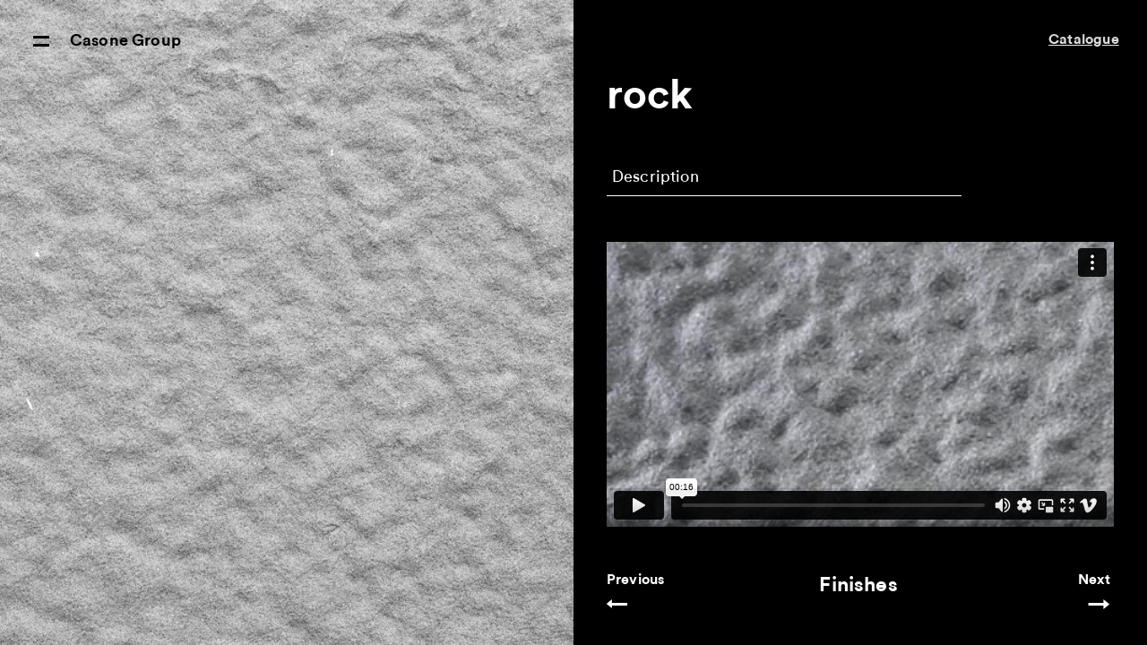

--- FILE ---
content_type: text/html; charset=UTF-8
request_url: https://www.casonegroup.com/en/catalogue/rock-stone-finish_37_7.htm
body_size: 3352
content:
 
<!DOCTYPE html>
<!--[if lt IE 7]>     <html class="no-js lt-ie9 lt-ie8 lt-ie7" lang="en"> <![endif]-->
    <!--[if IE 7]>         <html class="no-js lt-ie9 lt-ie8" lang="en"> <![endif]-->
    <!--[if IE 8]>         <html class="no-js lt-ie9" lang="en"> <![endif]-->
    <!--[if gt IE 8]><!--> <html class="no-js" lang="en"> <!--<![endif]-->
       
<head>	<title>Rock Stone Finish ‹ Casone Group</title>
	<meta charset="UTF-8">
	<meta name="viewport" content="width=device-width, initial-scale=1, maximum-scale=1.0, user-scalable=no">
	<meta name="description" content="">
	<meta name="keywords" content="">
	<meta name="robots" content="index,follow">

	<link rel="alternate" hreflang="en" href="https://www.casonegroup.com/en/catalogue/rock-stone-finish_37_7.htm" />

	<link rel="shortcut icon" type="image/x-icon" href="https://www.casonegroup.com/favicon.png" />
	<link rel="icon" type="image/png" href="https://www.casonegroup.com/favicon.png" />
	<link rel="stylesheet" href="https://www.casonegroup.com/web/css/normalize.min.css">
	<link rel="stylesheet" href="https://www.casonegroup.com/web/css/fonts.css">
	<link rel="stylesheet" href="https://www.casonegroup.com/web/css/main-v1.1.5.min.css">
	<link rel="stylesheet" href="https://www.casonegroup.com/web/css/custom.css?1769910823">
	<script>var lingua = 'e';</script>	<script>var PS = 'https://www.casonegroup.com/';</script>
	<meta property="og:title" content="Rock Stone Finish ‹ Casone Group" />
	<meta property="og:type" content="website" />
	<meta property="og:description" content="" />

	<meta property="twitter:card" content="summary_large_image" />
	<meta property="twitter:title" content="Rock Stone Finish ‹ Casone Group" />
	<meta property="twitter:description" content="" />

	<link rel="apple-touch-icon" sizes="180x180" href="https://www.casonegroup.com/apple-touch-icon.png">
	<link rel="icon" type="image/png" href="https://www.casonegroup.com/favicon-32x32.png" sizes="32x32">
	<link rel="icon" type="image/png" href="https://www.casonegroup.com/favicon-194x194.html" sizes="194x194">
	<link rel="icon" type="image/png" href="https://www.casonegroup.com/android-chrome-192x192.png" sizes="192x192">
	<link rel="icon" type="image/png" href="https://www.casonegroup.com/favicon-16x16.png" sizes="16x16">
	<link rel="manifest" href="https://www.casonegroup.com/manifest.json">
	<link rel="mask-icon" href="https://www.casonegroup.com/safari-pinned-tab.svg">
	<meta name="msapplication-TileColor" content="#444444">
	<meta name="msapplication-TileImage" content="https://www.casonegroup.com/mstile-144x144.html">
	<meta name="theme-color" content="#444444">
	<script src="https://www.casonegroup.com/web/js/modernizr-3.0.0.beta.min.js"></script>
	<script src="https://www.casonegroup.com/web/js/jquery-1.12.2.min.js"></script>
	<script src="https://www.casonegroup.com/web/js/imagesloaded.pkgd.min.js"></script></head>
       
<body class="finiture-detail-page">
    <!--[if lt IE 7]>
    <p class="browsehappy">You are using an <strong>outdated</strong> browser. Please <a href="http://browsehappy.com/">upgrade your browser</a> to improve your experience.</p>
    <![endif]-->
        
    <div id="main-container" class="fadeOnLoad">       
       

<!--
                   <a class="active" href="cover.html">Ita</a>
                   <span> / </span>
                   <a href="../en/cover.html">Eng</a>
-->
               

<div id="dimmer" class="visually-hidden"></div>
<div id="menu">
   <div class="scroll-wrapper">
       <div class="wrapper">
           <nav>
               <h2 class="hidden">Menu</h2>
              <div class="lang-selector"><a class="active">ENG</a><span> / </span><a href="https://www.casonegroup.com/it/catalogo/finitura-pietra-roccia_37_7.htm">ITA</a></div>
              
<ul class="main-nav">
	<li class="m1"><a  href="https://www.casonegroup.com/en/">Home</a></li>
	<li class="m2"><a  href="https://www.casonegroup.com/en/group-stone-marble-rock-design-projects.htm">Group</a></li>
	<li class="m3 active "><a  href="https://www.casonegroup.com/en/catalogue-stones-marbles-travertine-onix-finishes.htm">Catalogue</a></li>
	<li class="m4 hasSubmenu">
<a  href="https://www.casonegroup.com/en/know-how_4.htm">Know-how</a>
<ul class="submenu closed">
	<li class="m22"><a  href="https://www.casonegroup.com/en/know-how/stone-material-production_22.htm">Production</a></li>
	<li class="m23"><a  href="https://www.casonegroup.com/en/know-how/dry-lay_23.htm">Dry-lay</a></li>
	<li class="m24"><a  href="https://www.casonegroup.com/en/know-how/stones-placement_24.htm">Placement</a></li>
</ul>
</li>
	<li class="m5"><a  href="https://www.casonegroup.com/en/projects-stone-architecture-design_5.htm">Projects</a></li>
</ul>

           </nav>
           <div class="footer">
              <div class="legal">
                   <div><strong>Casone Group srl </strong> <br> <strong>Sede legale </strong> <br> via Toscana, 114 <a href="../../keys/">-</a> 40032 <br> Castiglione dei Pepoli (BO) <br> pi/cf 05909040486 <br>pec&nbsp; <a href="mailto:verona.stone@gigapec.it">verona.stone@gigapec.it</a> <br> <br> <strong>Headquarters </strong> <br> via Imolese, 98 - 50033 <br> Firenzuola (FI) <br> t. +39 055 819331 <br> f. +39 055 8199006 <br> m. <a href="mailto:info@casonegroup.com">info@casonegroup.com</a></div>                        
              </div>
              <div class="privacy">
                 <a href="https://www.casonegroup.com/en/cookies-policy_36.htm">Cookies Policy</a>
                 <a class="lightbox" href="https://www.casonegroup.com/en/privacy_38.htm">Privacy Policy</a>
                 <a class="axe" href="https://www.casonegroup.com/en/accessibility.htm">Accessibility</a>
              </div>
           </div>
       </div>
   </div>
</div>
<div class="menu-btn" >
   <a href="#menu">
       <span class="icon"></span>
       <span>Casone Group</span>
   </a>
</div>

 <noscript><div class="nojsbanner">For full functionality of this site it is necessary to enable JavaScript.<br>If you need more details see <a href="http://www.enable-javascript.com/" target="_blank">here</a>.</div></noscript>
    <div id="material" class="contents">
        <div class="gallery">
           <div class="wrapper">
               <div class="b-lazy bg-image" data-src="https://www.casonegroup.com/media/formato5/img_64.jpg|https://www.casonegroup.com/media/formato5/img_64.jpg" data-src-small="https://www.casonegroup.com/media/formato3/img_64.jpg"></div>


               <noscript><div class="bg-image" style="background-image:url(https://www.casonegroup.com/media/formato5/img_64.jpg)"></div></noscript>
           </div>  
           
           <!-- <div class="vertical-right">
              <a class="inner" href="#finishes">Finishes</a>
           </div> -->
        </div>
        <div class="content hasVideo">
            <div class="container scrollable">
                <div class="nav-right">
                    <div><a class="top-position" href="https://www.casonegroup.com/en/catalogue-stones-marbles-travertine-onix-finishes.htm">Catalogue</a></div>
                </div> 
                <div class="closeOverlayXS"></div>

                <h1>rock</h1>
                
                                <div class="description">
                    <span class="title">Description</span>
                    <div class="text"></div>
                </div>
                                
<!--                <img src="http://192.168.1.3/1745_casone_web3/last/media/formato3/img_141.jpg">-->
                
                            <div class="video-container" >
                    <iframe src="https://player.vimeo.com/video/113691032?title=0&byline=0&portrait=0" width="640" height="361" frameborder="0" webkitallowfullscreen mozallowfullscreen allowfullscreen></iframe>
                </div>
                            
            </div>
            
                            <img src="https://www.casonegroup.com/media/assets/play_icon.svg" class="playVideoIcon">
                        
            <div class="nav-bottom">

                          <a href="https://www.casonegroup.com/en/catalogue/cotton-stone-finish_37_10.htm">
<!--                  <span></span><span class="arrow-left icon"></span>-->
                  <span>Previous</span><span class="arrow-left icon"></span>
               </a>
                          
<!--               <h2></h2>-->
               <h2>Finishes</h2>

                          <a href="https://www.casonegroup.com/en/catalogue/grooved-stone-finish_37_8.htm">
<!--                  <span></span>-->
                  <span>Next</span>
                  <span class="arrow-right icon"></span>
               </a>
              
               
           </div>
        </div>
       
        
    </div>
    </div> <!-- main-container --> 
   
   <!-- <script src="https://www.casonegroup.com/web/js/vendor/jquery.min.js"></script> -->
<!--<script src="https://www.casonegroup.com/web/js/vendor/slick.min.js"></script>-->
<!--<script src="https://www.casonegroup.com/web/js/main.js"></script>-->
<!--<script src="https://www.casonegroup.com/web/js/vendor/blazy.min.js"></script>-->
<!--<script src="https://www.casonegroup.com/web/js/vendor/bootstrap_modal.js"></script>-->
<!--<script src="https://www.casonegroup.com/web/js/sv_cookie.js"></script>-->
<!--<script>svCookiesWarning.init({url: ''});</script>-->

<script>SVcookiesResponse = false; SVcookiesValues = [true,false,true,false]; SVcookiesCat = ["necessary","preferences","statistics","marketing"];</script>
<style type="text/css">.cookieconsent-preferences-in, .cookieconsent-statistics-in, .cookieconsent-marketing-in, .cookieconsent-preferences-out, .cookieconsent-statistics-out, .cookieconsent-marketing-out{display: none;}</style><script defer src="https://www.casonegroup.com/web/inc/svcookies/svcookies.js?v=1"></script>

<script src="https://www.casonegroup.com/web/js/custom.js"></script>
<script src="https://www.casonegroup.com/web/js/plugins.js"></script>
<script src="https://www.casonegroup.com/web/js/main.min.js"></script>

<script  type="text/javascript" data-cookieconsent="statistics">
  (function(i,s,o,g,r,a,m){i['GoogleAnalyticsObject']=r;i[r]=i[r]||function(){
  (i[r].q=i[r].q||[]).push(arguments)},i[r].l=1*new Date();a=s.createElement(o),
  m=s.getElementsByTagName(o)[0];a.async=1;a.src=g;m.parentNode.insertBefore(a,m)
  })(window,document,'script','//www.google-analytics.com/analytics.js','ga');
  ga('create', 'UA-52649571-1', 'auto');
  ga('set', 'anonymizeIp', true);
  //if(!SVcookies.consent.marketing){
    //ga('set', 'displayFeaturesTask', null);
  //}
  ga('send', 'pageview');
</script>

   <script>
       $(function() {

          $(".finiture-trigger").on('click', function(e){
            e.preventDefault();

            $('.elenco-cards').slideUp();
            $('.elenco-finiture').slideToggle();
            return false;
          });

          $(".cards-trigger").on('click', function(e){
            e.preventDefault();

            $('.elenco-finiture').slideUp();
            $('.elenco-cards').slideToggle();
            return false;
          });
       });
       
       $('.description .title').on('click', function(){
           if($('.content .container').hasClass('open')){
               $('.description .text').hide();
               $('.content .container').removeClass('open');
               $('.content .container').css('bottom', 'auto');
               setTimeout(function(){$('.playVideoIcon').fadeIn();}, 310);
           }else{
               $('.playVideoIcon').hide();
               $('.content .container').addClass('open');
               setTimeout(function(){$('.content .container').css('bottom', 0);}, 310);
               setTimeout(function(){
                   $('.description .text').fadeIn(300);
               }, 320);
           }
       });
       
       $('.playVideoIcon').on('click', function(){
           $('.playVideoIcon').hide();
           $('.description .title').hide();
           $('.content .container').addClass('open');
           setTimeout(function(){$('.content .container').css('bottom', 0);}, 310);
           setTimeout(function(){
               $('.video-container').fadeIn(300);
           }, 320);
       });
       
       $('.closeOverlayXS').on('click', function(){
           $('.description .text').hide();
           $('.video-container').hide();
           $('.description .title').fadeIn(300);
           $('.content .container').removeClass('open');
           $('.content .container').css('bottom', 'auto');
           setTimeout(function(){$('.playVideoIcon').fadeIn();}, 310);           
       });
   </script>
   <script src="https://www.casonegroup.com/web/js/blazy.min.js"></script>
   <script src="https://www.casonegroup.com/web/js/material.min.js"></script>
</body>
</html>

--- FILE ---
content_type: text/html; charset=UTF-8
request_url: https://player.vimeo.com/video/113691032?title=0&byline=0&portrait=0
body_size: 6256
content:
<!DOCTYPE html>
<html lang="en">
<head>
  <meta charset="utf-8">
  <meta name="viewport" content="width=device-width,initial-scale=1,user-scalable=yes">
  
  <link rel="canonical" href="https://player.vimeo.com/video/113691032">
  <meta name="googlebot" content="noindex,indexifembedded">
  
  
  <title>Pietra Serena - Roccia on Vimeo</title>
  <style>
      body, html, .player, .fallback {
          overflow: hidden;
          width: 100%;
          height: 100%;
          margin: 0;
          padding: 0;
      }
      .fallback {
          
              background-color: transparent;
          
      }
      .player.loading { opacity: 0; }
      .fallback iframe {
          position: fixed;
          left: 0;
          top: 0;
          width: 100%;
          height: 100%;
      }
  </style>
  <link rel="modulepreload" href="https://f.vimeocdn.com/p/4.46.25/js/player.module.js" crossorigin="anonymous">
  <link rel="modulepreload" href="https://f.vimeocdn.com/p/4.46.25/js/vendor.module.js" crossorigin="anonymous">
  <link rel="preload" href="https://f.vimeocdn.com/p/4.46.25/css/player.css" as="style">
</head>

<body>


<div class="vp-placeholder">
    <style>
        .vp-placeholder,
        .vp-placeholder-thumb,
        .vp-placeholder-thumb::before,
        .vp-placeholder-thumb::after {
            position: absolute;
            top: 0;
            bottom: 0;
            left: 0;
            right: 0;
        }
        .vp-placeholder {
            visibility: hidden;
            width: 100%;
            max-height: 100%;
            height: calc(318 / 564 * 100vw);
            max-width: calc(564 / 318 * 100vh);
            margin: auto;
        }
        .vp-placeholder-carousel {
            display: none;
            background-color: #000;
            position: absolute;
            left: 0;
            right: 0;
            bottom: -60px;
            height: 60px;
        }
    </style>

    

    
        <style>
            .vp-placeholder-thumb {
                overflow: hidden;
                width: 100%;
                max-height: 100%;
                margin: auto;
            }
            .vp-placeholder-thumb::before,
            .vp-placeholder-thumb::after {
                content: "";
                display: block;
                filter: blur(7px);
                margin: 0;
                background: url(https://i.vimeocdn.com/video/499100990-09fbd62ae3faa296176967a2ac552d0279289b12c1f679ba0a9bcfb48d56b571-d?mw=80&q=85) 50% 50% / contain no-repeat;
            }
            .vp-placeholder-thumb::before {
                 
                margin: -30px;
            }
        </style>
    

    <div class="vp-placeholder-thumb"></div>
    <div class="vp-placeholder-carousel"></div>
    <script>function placeholderInit(t,h,d,s,n,o){var i=t.querySelector(".vp-placeholder"),v=t.querySelector(".vp-placeholder-thumb");if(h){var p=function(){try{return window.self!==window.top}catch(a){return!0}}(),w=200,y=415,r=60;if(!p&&window.innerWidth>=w&&window.innerWidth<y){i.style.bottom=r+"px",i.style.maxHeight="calc(100vh - "+r+"px)",i.style.maxWidth="calc("+n+" / "+o+" * (100vh - "+r+"px))";var f=t.querySelector(".vp-placeholder-carousel");f.style.display="block"}}if(d){var e=new Image;e.onload=function(){var a=n/o,c=e.width/e.height;if(c<=.95*a||c>=1.05*a){var l=i.getBoundingClientRect(),g=l.right-l.left,b=l.bottom-l.top,m=window.innerWidth/g*100,x=window.innerHeight/b*100;v.style.height="calc("+e.height+" / "+e.width+" * "+m+"vw)",v.style.maxWidth="calc("+e.width+" / "+e.height+" * "+x+"vh)"}i.style.visibility="visible"},e.src=s}else i.style.visibility="visible"}
</script>
    <script>placeholderInit(document,  false ,  true , "https://i.vimeocdn.com/video/499100990-09fbd62ae3faa296176967a2ac552d0279289b12c1f679ba0a9bcfb48d56b571-d?mw=80\u0026q=85",  564 ,  318 );</script>
</div>

<div id="player" class="player"></div>
<script>window.playerConfig = {"cdn_url":"https://f.vimeocdn.com","vimeo_api_url":"api.vimeo.com","request":{"files":{"dash":{"cdns":{"akfire_interconnect_quic":{"avc_url":"https://vod-adaptive-ak.vimeocdn.com/exp=1769914424~acl=%2F6d8ac1d8-ac61-4213-8f29-1fccc47af590%2Fpsid%3D18b245324d784ea91d8aa148d5fd2900c7e131942a619930c1b9e609f8eb40c4%2F%2A~hmac=fe558ffa694b0ed3132010e6b942f6c4b1293ff1144f762fd64dbb22fb4e709b/6d8ac1d8-ac61-4213-8f29-1fccc47af590/psid=18b245324d784ea91d8aa148d5fd2900c7e131942a619930c1b9e609f8eb40c4/v2/playlist/av/primary/playlist.json?omit=av1-hevc\u0026pathsig=8c953e4f~2zozV-90cRgKTStLBpolML52VOk8RXugvxfNjUjyueA\u0026r=dXM%3D\u0026rh=CKwDa","origin":"gcs","url":"https://vod-adaptive-ak.vimeocdn.com/exp=1769914424~acl=%2F6d8ac1d8-ac61-4213-8f29-1fccc47af590%2Fpsid%3D18b245324d784ea91d8aa148d5fd2900c7e131942a619930c1b9e609f8eb40c4%2F%2A~hmac=fe558ffa694b0ed3132010e6b942f6c4b1293ff1144f762fd64dbb22fb4e709b/6d8ac1d8-ac61-4213-8f29-1fccc47af590/psid=18b245324d784ea91d8aa148d5fd2900c7e131942a619930c1b9e609f8eb40c4/v2/playlist/av/primary/playlist.json?pathsig=8c953e4f~2zozV-90cRgKTStLBpolML52VOk8RXugvxfNjUjyueA\u0026r=dXM%3D\u0026rh=CKwDa"},"fastly_skyfire":{"avc_url":"https://skyfire.vimeocdn.com/1769914424-0xa3775206d9b829fcecc66dd84a8c58c05118965c/6d8ac1d8-ac61-4213-8f29-1fccc47af590/psid=18b245324d784ea91d8aa148d5fd2900c7e131942a619930c1b9e609f8eb40c4/v2/playlist/av/primary/playlist.json?omit=av1-hevc\u0026pathsig=8c953e4f~2zozV-90cRgKTStLBpolML52VOk8RXugvxfNjUjyueA\u0026r=dXM%3D\u0026rh=CKwDa","origin":"gcs","url":"https://skyfire.vimeocdn.com/1769914424-0xa3775206d9b829fcecc66dd84a8c58c05118965c/6d8ac1d8-ac61-4213-8f29-1fccc47af590/psid=18b245324d784ea91d8aa148d5fd2900c7e131942a619930c1b9e609f8eb40c4/v2/playlist/av/primary/playlist.json?pathsig=8c953e4f~2zozV-90cRgKTStLBpolML52VOk8RXugvxfNjUjyueA\u0026r=dXM%3D\u0026rh=CKwDa"}},"default_cdn":"akfire_interconnect_quic","separate_av":true,"streams":[{"profile":"112","id":"48d8c940-5580-461d-a217-0e5f8dd29428","fps":25,"quality":"360p"}],"streams_avc":[{"profile":"112","id":"48d8c940-5580-461d-a217-0e5f8dd29428","fps":25,"quality":"360p"}]},"hls":{"cdns":{"akfire_interconnect_quic":{"avc_url":"https://vod-adaptive-ak.vimeocdn.com/exp=1769914424~acl=%2F6d8ac1d8-ac61-4213-8f29-1fccc47af590%2Fpsid%3D18b245324d784ea91d8aa148d5fd2900c7e131942a619930c1b9e609f8eb40c4%2F%2A~hmac=fe558ffa694b0ed3132010e6b942f6c4b1293ff1144f762fd64dbb22fb4e709b/6d8ac1d8-ac61-4213-8f29-1fccc47af590/psid=18b245324d784ea91d8aa148d5fd2900c7e131942a619930c1b9e609f8eb40c4/v2/playlist/av/primary/playlist.m3u8?omit=av1-hevc-opus\u0026pathsig=8c953e4f~J3BWLb6gdqpgCpJ6OIKzsBlv6RnqXKW1-L8xwe0Fs-A\u0026r=dXM%3D\u0026rh=CKwDa\u0026sf=fmp4","origin":"gcs","url":"https://vod-adaptive-ak.vimeocdn.com/exp=1769914424~acl=%2F6d8ac1d8-ac61-4213-8f29-1fccc47af590%2Fpsid%3D18b245324d784ea91d8aa148d5fd2900c7e131942a619930c1b9e609f8eb40c4%2F%2A~hmac=fe558ffa694b0ed3132010e6b942f6c4b1293ff1144f762fd64dbb22fb4e709b/6d8ac1d8-ac61-4213-8f29-1fccc47af590/psid=18b245324d784ea91d8aa148d5fd2900c7e131942a619930c1b9e609f8eb40c4/v2/playlist/av/primary/playlist.m3u8?omit=opus\u0026pathsig=8c953e4f~J3BWLb6gdqpgCpJ6OIKzsBlv6RnqXKW1-L8xwe0Fs-A\u0026r=dXM%3D\u0026rh=CKwDa\u0026sf=fmp4"},"fastly_skyfire":{"avc_url":"https://skyfire.vimeocdn.com/1769914424-0xa3775206d9b829fcecc66dd84a8c58c05118965c/6d8ac1d8-ac61-4213-8f29-1fccc47af590/psid=18b245324d784ea91d8aa148d5fd2900c7e131942a619930c1b9e609f8eb40c4/v2/playlist/av/primary/playlist.m3u8?omit=av1-hevc-opus\u0026pathsig=8c953e4f~J3BWLb6gdqpgCpJ6OIKzsBlv6RnqXKW1-L8xwe0Fs-A\u0026r=dXM%3D\u0026rh=CKwDa\u0026sf=fmp4","origin":"gcs","url":"https://skyfire.vimeocdn.com/1769914424-0xa3775206d9b829fcecc66dd84a8c58c05118965c/6d8ac1d8-ac61-4213-8f29-1fccc47af590/psid=18b245324d784ea91d8aa148d5fd2900c7e131942a619930c1b9e609f8eb40c4/v2/playlist/av/primary/playlist.m3u8?omit=opus\u0026pathsig=8c953e4f~J3BWLb6gdqpgCpJ6OIKzsBlv6RnqXKW1-L8xwe0Fs-A\u0026r=dXM%3D\u0026rh=CKwDa\u0026sf=fmp4"}},"default_cdn":"akfire_interconnect_quic","separate_av":true},"progressive":[{"profile":"112","width":564,"height":318,"mime":"video/mp4","fps":25,"url":"https://vod-progressive-ak.vimeocdn.com/exp=1769914424~acl=%2Fvimeo-prod-skyfire-std-us%2F01%2F2738%2F4%2F113691032%2F314156048.mp4~hmac=fcc4341789f476426e6713bb727d4ebd9d7c0aaeceb6336ec3e95796d5f056ff/vimeo-prod-skyfire-std-us/01/2738/4/113691032/314156048.mp4","cdn":"akamai_interconnect","quality":"360p","id":"48d8c940-5580-461d-a217-0e5f8dd29428","origin":"gcs"}]},"file_codecs":{"av1":[],"avc":["48d8c940-5580-461d-a217-0e5f8dd29428"],"hevc":{"dvh1":[],"hdr":[],"sdr":[]}},"lang":"en","referrer":"https://www.casonegroup.com/en/catalogue/rock-stone-finish_37_7.htm","cookie_domain":".vimeo.com","signature":"1b91921c803aa62d6f22cb5fad1a2bf4","timestamp":1769910824,"expires":3600,"thumb_preview":{"url":"https://videoapi-sprites.vimeocdn.com/video-sprites/image/e09b9ce1-bdb4-40f8-98cd-added0574fc5.0.jpeg?ClientID=sulu\u0026Expires=1769914424\u0026Signature=4b695aa2abecfbb111b5d604fb9cb06cfc09512e","height":2880,"width":4250,"frame_height":240,"frame_width":425,"columns":10,"frames":120},"currency":"USD","session":"cdf70e410b0e3dcc6c99b7551994aa494829b7b91769910824","cookie":{"volume":1,"quality":null,"hd":0,"captions":null,"transcript":null,"captions_styles":{"color":null,"fontSize":null,"fontFamily":null,"fontOpacity":null,"bgOpacity":null,"windowColor":null,"windowOpacity":null,"bgColor":null,"edgeStyle":null},"audio_language":null,"audio_kind":null,"qoe_survey_vote":0},"build":{"backend":"31e9776","js":"4.46.25"},"urls":{"js":"https://f.vimeocdn.com/p/4.46.25/js/player.js","js_base":"https://f.vimeocdn.com/p/4.46.25/js","js_module":"https://f.vimeocdn.com/p/4.46.25/js/player.module.js","js_vendor_module":"https://f.vimeocdn.com/p/4.46.25/js/vendor.module.js","locales_js":{"de-DE":"https://f.vimeocdn.com/p/4.46.25/js/player.de-DE.js","en":"https://f.vimeocdn.com/p/4.46.25/js/player.js","es":"https://f.vimeocdn.com/p/4.46.25/js/player.es.js","fr-FR":"https://f.vimeocdn.com/p/4.46.25/js/player.fr-FR.js","ja-JP":"https://f.vimeocdn.com/p/4.46.25/js/player.ja-JP.js","ko-KR":"https://f.vimeocdn.com/p/4.46.25/js/player.ko-KR.js","pt-BR":"https://f.vimeocdn.com/p/4.46.25/js/player.pt-BR.js","zh-CN":"https://f.vimeocdn.com/p/4.46.25/js/player.zh-CN.js"},"ambisonics_js":"https://f.vimeocdn.com/p/external/ambisonics.min.js","barebone_js":"https://f.vimeocdn.com/p/4.46.25/js/barebone.js","chromeless_js":"https://f.vimeocdn.com/p/4.46.25/js/chromeless.js","three_js":"https://f.vimeocdn.com/p/external/three.rvimeo.min.js","vuid_js":"https://f.vimeocdn.com/js_opt/modules/utils/vuid.min.js","hive_sdk":"https://f.vimeocdn.com/p/external/hive-sdk.js","hive_interceptor":"https://f.vimeocdn.com/p/external/hive-interceptor.js","proxy":"https://player.vimeo.com/static/proxy.html","css":"https://f.vimeocdn.com/p/4.46.25/css/player.css","chromeless_css":"https://f.vimeocdn.com/p/4.46.25/css/chromeless.css","fresnel":"https://arclight.vimeo.com/add/player-stats","player_telemetry_url":"https://arclight.vimeo.com/player-events","telemetry_base":"https://lensflare.vimeo.com"},"flags":{"plays":1,"dnt":0,"autohide_controls":0,"preload_video":"metadata_on_hover","qoe_survey_forced":0,"ai_widget":0,"ecdn_delta_updates":0,"disable_mms":0,"check_clip_skipping_forward":0},"country":"US","client":{"ip":"18.191.139.166"},"ab_tests":{"cross_origin_texttracks":{"group":"variant","track":false,"data":null}},"atid":"2221399727.1769910824","ai_widget_signature":"b17391023a7147016f2f494a7e55cf23b28b36285ebbd5db11904b85bf082742_1769914424","config_refresh_url":"https://player.vimeo.com/video/113691032/config/request?atid=2221399727.1769910824\u0026expires=3600\u0026referrer=https%3A%2F%2Fwww.casonegroup.com%2Fen%2Fcatalogue%2Frock-stone-finish_37_7.htm\u0026session=cdf70e410b0e3dcc6c99b7551994aa494829b7b91769910824\u0026signature=1b91921c803aa62d6f22cb5fad1a2bf4\u0026time=1769910824\u0026v=1"},"player_url":"player.vimeo.com","video":{"id":113691032,"title":"Pietra Serena - Roccia","width":564,"height":318,"duration":16,"url":"https://vimeo.com/113691032","share_url":"https://vimeo.com/113691032","embed_code":"\u003ciframe title=\"vimeo-player\" src=\"https://player.vimeo.com/video/113691032?h=925d8c5cea\" width=\"640\" height=\"360\" frameborder=\"0\" referrerpolicy=\"strict-origin-when-cross-origin\" allow=\"autoplay; fullscreen; picture-in-picture; clipboard-write; encrypted-media; web-share\"   allowfullscreen\u003e\u003c/iframe\u003e","default_to_hd":0,"privacy":"anybody","embed_permission":"public","thumbnail_url":"https://i.vimeocdn.com/video/499100990-09fbd62ae3faa296176967a2ac552d0279289b12c1f679ba0a9bcfb48d56b571-d","owner":{"id":16300081,"name":"Casonegroup","img":"https://i.vimeocdn.com/portrait/28040526_60x60?sig=ae55b95873538c5319d5870feb02f09f87649c0e411a300bfb2968f20a829fcc\u0026v=1\u0026region=us","img_2x":"https://i.vimeocdn.com/portrait/28040526_60x60?sig=ae55b95873538c5319d5870feb02f09f87649c0e411a300bfb2968f20a829fcc\u0026v=1\u0026region=us","url":"https://vimeo.com/user16300081","account_type":"basic"},"spatial":0,"live_event":null,"version":{"current":null,"available":[{"id":714105112,"file_id":314148777,"is_current":true}]},"unlisted_hash":null,"rating":{"id":3},"fps":25,"channel_layout":"stereo","ai":0,"locale":""},"user":{"id":0,"team_id":0,"team_origin_user_id":0,"account_type":"none","liked":0,"watch_later":0,"owner":0,"mod":0,"logged_in":0,"private_mode_enabled":0,"vimeo_api_client_token":"eyJhbGciOiJIUzI1NiIsInR5cCI6IkpXVCJ9.eyJzZXNzaW9uX2lkIjoiY2RmNzBlNDEwYjBlM2RjYzZjOTliNzU1MTk5NGFhNDk0ODI5YjdiOTE3Njk5MTA4MjQiLCJleHAiOjE3Njk5MTQ0MjQsImFwcF9pZCI6MTE4MzU5LCJzY29wZXMiOiJwdWJsaWMgc3RhdHMifQ.XB8Fpqx1N3j6vypJLj9c4Av636JQmgzqGiT8r70Kb-8"},"view":1,"vimeo_url":"vimeo.com","embed":{"audio_track":"","autoplay":0,"autopause":1,"dnt":0,"editor":0,"keyboard":1,"log_plays":1,"loop":0,"muted":0,"on_site":0,"texttrack":"","transparent":1,"outro":"promoted","playsinline":1,"quality":null,"player_id":"","api":null,"app_id":"","color":"00adef","color_one":"000000","color_two":"00adef","color_three":"ffffff","color_four":"000000","context":"embed.main","settings":{"auto_pip":1,"badge":0,"byline":0,"collections":0,"color":0,"force_color_one":0,"force_color_two":0,"force_color_three":0,"force_color_four":0,"embed":1,"fullscreen":1,"like":1,"logo":1,"playbar":1,"portrait":0,"pip":1,"share":1,"spatial_compass":0,"spatial_label":0,"speed":1,"title":0,"volume":1,"watch_later":1,"watch_full_video":1,"controls":1,"airplay":1,"audio_tracks":1,"chapters":1,"chromecast":1,"cc":1,"transcript":1,"quality":1,"play_button_position":0,"ask_ai":0,"skipping_forward":1,"debug_payload_collection_policy":"default"},"create_interactive":{"has_create_interactive":false,"viddata_url":""},"min_quality":null,"max_quality":null,"initial_quality":null,"prefer_mms":1}}</script>
<script>const fullscreenSupported="exitFullscreen"in document||"webkitExitFullscreen"in document||"webkitCancelFullScreen"in document||"mozCancelFullScreen"in document||"msExitFullscreen"in document||"webkitEnterFullScreen"in document.createElement("video");var isIE=checkIE(window.navigator.userAgent),incompatibleBrowser=!fullscreenSupported||isIE;window.noModuleLoading=!1,window.dynamicImportSupported=!1,window.cssLayersSupported=typeof CSSLayerBlockRule<"u",window.isInIFrame=function(){try{return window.self!==window.top}catch(e){return!0}}(),!window.isInIFrame&&/twitter/i.test(navigator.userAgent)&&window.playerConfig.video.url&&(window.location=window.playerConfig.video.url),window.playerConfig.request.lang&&document.documentElement.setAttribute("lang",window.playerConfig.request.lang),window.loadScript=function(e){var n=document.getElementsByTagName("script")[0];n&&n.parentNode?n.parentNode.insertBefore(e,n):document.head.appendChild(e)},window.loadVUID=function(){if(!window.playerConfig.request.flags.dnt&&!window.playerConfig.embed.dnt){window._vuid=[["pid",window.playerConfig.request.session]];var e=document.createElement("script");e.async=!0,e.src=window.playerConfig.request.urls.vuid_js,window.loadScript(e)}},window.loadCSS=function(e,n){var i={cssDone:!1,startTime:new Date().getTime(),link:e.createElement("link")};return i.link.rel="stylesheet",i.link.href=n,e.getElementsByTagName("head")[0].appendChild(i.link),i.link.onload=function(){i.cssDone=!0},i},window.loadLegacyJS=function(e,n){if(incompatibleBrowser){var i=e.querySelector(".vp-placeholder");i&&i.parentNode&&i.parentNode.removeChild(i);let a=`/video/${window.playerConfig.video.id}/fallback`;window.playerConfig.request.referrer&&(a+=`?referrer=${window.playerConfig.request.referrer}`),n.innerHTML=`<div class="fallback"><iframe title="unsupported message" src="${a}" frameborder="0"></iframe></div>`}else{n.className="player loading";var t=window.loadCSS(e,window.playerConfig.request.urls.css),r=e.createElement("script"),o=!1;r.src=window.playerConfig.request.urls.js,window.loadScript(r),r["onreadystatechange"in r?"onreadystatechange":"onload"]=function(){!o&&(!this.readyState||this.readyState==="loaded"||this.readyState==="complete")&&(o=!0,playerObject=new VimeoPlayer(n,window.playerConfig,t.cssDone||{link:t.link,startTime:t.startTime}))},window.loadVUID()}};function checkIE(e){e=e&&e.toLowerCase?e.toLowerCase():"";function n(r){return r=r.toLowerCase(),new RegExp(r).test(e);return browserRegEx}var i=n("msie")?parseFloat(e.replace(/^.*msie (\d+).*$/,"$1")):!1,t=n("trident")?parseFloat(e.replace(/^.*trident\/(\d+)\.(\d+).*$/,"$1.$2"))+4:!1;return i||t}
</script>
<script nomodule>
  window.noModuleLoading = true;
  var playerEl = document.getElementById('player');
  window.loadLegacyJS(document, playerEl);
</script>
<script type="module">try{import("").catch(()=>{})}catch(t){}window.dynamicImportSupported=!0;
</script>
<script type="module">if(!window.dynamicImportSupported||!window.cssLayersSupported){if(!window.noModuleLoading){window.noModuleLoading=!0;var playerEl=document.getElementById("player");window.loadLegacyJS(document,playerEl)}var moduleScriptLoader=document.getElementById("js-module-block");moduleScriptLoader&&moduleScriptLoader.parentElement.removeChild(moduleScriptLoader)}
</script>
<script type="module" id="js-module-block">if(!window.noModuleLoading&&window.dynamicImportSupported&&window.cssLayersSupported){const n=document.getElementById("player"),e=window.loadCSS(document,window.playerConfig.request.urls.css);import(window.playerConfig.request.urls.js_module).then(function(o){new o.VimeoPlayer(n,window.playerConfig,e.cssDone||{link:e.link,startTime:e.startTime}),window.loadVUID()}).catch(function(o){throw/TypeError:[A-z ]+import[A-z ]+module/gi.test(o)&&window.loadLegacyJS(document,n),o})}
</script>

<script type="application/ld+json">{"embedUrl":"https://player.vimeo.com/video/113691032?h=925d8c5cea","thumbnailUrl":"https://i.vimeocdn.com/video/499100990-09fbd62ae3faa296176967a2ac552d0279289b12c1f679ba0a9bcfb48d56b571-d?f=webp","name":"Pietra Serena - Roccia","description":"This is \"Pietra Serena - Roccia\" by \"Casonegroup\" on Vimeo, the home for high quality videos and the people who love them.","duration":"PT16S","uploadDate":"2014-12-05T04:42:37-05:00","@context":"https://schema.org/","@type":"VideoObject"}</script>

</body>
</html>


--- FILE ---
content_type: text/css
request_url: https://www.casonegroup.com/web/css/fonts.css
body_size: 26
content:
@font-face {
    font-family: 'circular';
    src: /*url('font/circular/CircularStd-Book.eot');
    src: url('font/circular/CircularStd-Book.eot?#iefix') format('embedded-opentype'),
    url('font/circular/CircularStd-Book.woff2') format('woff2'),
    url('font/circular/CircularStd-Book.woff') format('woff'),*/
    url('font/circular/CircularStd-Book.ttf') format('truetype')/*,
    url('font/circular/CircularStd-Book.svg#CircularStd') format('svg')*/;
    font-weight: normal;
    font-style: normal;

}

@font-face {
    font-family: 'circular';
    src: /*url('font/circular/CircularStd-Bold.eot');
    src: url('font/circular/CircularStd-Bold.eot?#iefix') format('embedded-opentype'),
    url('font/circular/CircularStd-Bold.woff2') format('woff2'),
    url('font/circular/CircularStd-Bold.woff') format('woff'),*/
    url('font/circular/CircularStd-Bold.ttf') format('truetype')/*,
    url('font/circular/CircularStd-Bold.svg#CircularStd') format('svg')*/;
    font-weight: bold;
    font-style: normal;

}


--- FILE ---
content_type: text/css
request_url: https://www.casonegroup.com/web/css/main-v1.1.5.min.css
body_size: 7164
content:
/*! based on HTML5 Boilerplate v5.2.0 | MIT License | http://h5bp.com/ */
html{color:#000;font-size:1em;line-height:1.4}::-moz-selection{background:#999;text-shadow:none}::selection{background:#999;text-shadow:none}hr{display:block;height:1px;border:0;border-top:1px solid #ccc;margin:1em 0;padding:0}audio,canvas,iframe,img,svg,video{vertical-align:middle}fieldset{border:0;margin:0;padding:0}textarea{resize:vertical}.browserupgrade{margin:.2em 0;background:#ccc;color:#000;padding:.2em 0}.nojsbanner{position:fixed;top:0;left:0;right:0;bottom:auto;z-index:9999;text-align:center;background:#d82546;color:#FFF;padding:.5em}.nojsbanner a{color:#FFF;text-decoration:underline}.nojsbanner a:after{display:none}.maintenance{position:fixed;top:0;left:0;right:0;bottom:auto;z-index:99999;text-align:center;background:#111;color:#fff;padding:.5em;letter-spacing:.5px;font-size:75%;-webkit-transition:all 750ms ease;-moz-transition:all 750ms ease;-ms-transition:all 750ms ease;-o-transition:all 750ms ease;transition:all 750ms ease}.maintenance:hover{-webkit-transform:translateY(-100%);-moz-transform:translateY(-100%);-ms-transform:translateY(-100%);-o-transform:translateY(-100%);transform:translateY(-100%)}.previewmode{position:fixed;top:auto;left:auto;right:.5em;bottom:.5em;z-index:9999;padding:.5em 2.5%;border-radius:.15em;font-size:90%;opacity:.9;background-color:#259B95;color:#E6EFF5;-webkit-transition:all .5s ease-out;-moz-transition:all .5s ease-out;-ms-transition:all .5s ease-out;-o-transition:all .5s ease-out;transition:all .5s ease-out}.previewmode:hover{opacity:0;visibility:hidden}.cssanimations .previewmode{opacity:0;visibility:hidden;-webkit-animation:previewmode .5s ease 2s forwards,previewmode .5s ease 6s reverse forwards;-moz-animation:previewmode .5s ease 2s forwards,previewmode .5s ease 6s reverse forwards;-o-animation:previewmode .5s ease 2s forwards,previewmode .5s ease 6s reverse forwards;animation:previewmode .5s ease 2s forwards,previewmode .5s ease 6s reverse forwards}@-webkit-keyframes previewmode{0%{visibility:hidden;opacity:0;-webkit-transform:translateX(1em) scale(.8)}100%{visibility:visible;opacity:1;-webkit-transform:translateX(0) scale(1)}}@-moz-keyframes previewmode{0%{visibility:hidden;opacity:0;-moz-transform:translateX(1em) scale(.8)}100%{visibility:visible;opacity:1;-moz-transform:translateX(0) scale(1)}}@-o-keyframes previewmode{0%{visibility:hidden;opacity:0;-o-transform:translateX(1em) scale(.8)}100%{visibility:visible;opacity:1;-o-transform:translateX(0) scale(1)}}@keyframes previewmode{0%{visibility:hidden;opacity:0;transform:translateX(1em) scale(.8)}100%{visibility:visible;opacity:1;transform:translateX(0) scale(1)}}*,:after,:before{-webkit-box-sizing:border-box;-moz-box-sizing:border-box;box-sizing:border-box}.no-hiddenscroll ::-webkit-scrollbar{width:6px;height:6px}.no-hiddenscroll ::-webkit-scrollbar-track{border:none;background:0 0}.no-hiddenscroll ::-webkit-scrollbar-track:hover{-webkit-box-shadow:inset 0 0 6px rgba(255,255,255,.1)}.no-hiddenscroll ::-webkit-scrollbar-thumb{border:none;background:#CCC;background:rgba(0,0,0,.5);-webkit-transition:all .4s ease;transition:all .4s ease}.no-hiddenscroll ::-webkit-scrollbar-thumb:hover{background:#CCC;background:rgba(0,0,0,.75)}.no-hiddenscroll ::-webkit-scrollbar-thumb:window-inactive{background:#CCC;background:rgba(0,0,0,.25)}html{width:100%;height:100%;position:relative;font-size:1em;color:#222;overflow:hidden}body{width:100%;height:100%;position:relative;overflow:hidden;font-family:circular,Arial,Helvetica,sans-serif;font-weight:400;font-size:95%;line-height:1.4;letter-spacing:.01em;background-color:#FFF;color:#000}.ios body{position:fixed}h1,h2,h3{font-size:100%;margin:0 auto;font-weight:inherit}a{position:relative;text-decoration:none;color:inherit;position:relative;display:inline-block;-webkit-transition:all 350ms ease;-moz-transition:all 350ms ease;-ms-transition:all 350ms ease;-o-transition:all 350ms ease;transition:all 350ms ease;-webkit-tap-highlight-color:transparent}a:active,a:focus,a:hover,button:active,button:focus,button:hover{opacity:.7!important}a.active,button.active{opacity:1!important}a:after{position:absolute;top:-.25em;left:-.5em;right:-.5em;bottom:-.25em;width:auto;height:auto;display:block;content:''}a:focus,button:focus{outline:0}nav ul{list-style:none;margin:0;padding:0}hr{max-width:7rem;margin-left:0;border-color:inherit}sub,sup{font-size:60%}small{font-size:60%;letter-spacing:.15em}#main-container{position:relative;width:100%;height:100%;overflow:auto;-webkit-transition:all .8s ease;-moz-transition:all .8s ease;-ms-transition:all .8s ease;-o-transition:all .8s ease;transition:all .8s ease}.js #main-container{overflow:hidden}.js #main-container.fadeOnLoad{opacity:0}.js .b-lazy,.js .swiper-lazy{opacity:0;-webkit-transform:scale(1.1);-moz-transform:scale(1.1);-ms-transform:scale(1.1);-o-transform:scale(1.1);transform:scale(1.1);-webkit-transition:opacity 1.2s ease-out,transform 1s ease-out;-moz-transition:opacity 1.2s ease-out,transform 1s ease-out;-ms-transition:opacity 1.2s ease-out,transform 1s ease-out;-o-transition:opacity 1.2s ease-out,transform 1s ease-out;transition:opacity 1.2s ease-out,transform 1s ease-out}.js .b-loaded,.js .swiper-lazy-loaded{opacity:1;-webkit-transform:none;-moz-transform:none;-ms-transform:none;-o-transform:none;transform:none}.bg-image{background-repeat:no-repeat;background-position:50% 50%;background-position:50% 50%9!important;-webkit-background-size:cover;-moz-background-size:cover;-o-background-size:cover;background-size:cover}.lang-selector a,.lang-selector span,nav.menu ul li a{opacity:.4}#menu{position:absolute;top:100%;left:0;right:0;bottom:0;width:100%;height:100%;background-color:#1A1B1B;color:#757A6A}.js #menu{z-index:9997;top:0;-webkit-transform:translate(-100%,0);-moz-transform:translate(-100%,0);-ms-transform:translate(-100%,0);-o-transform:translate(-100%,0);transform:translate(-100%,0);-webkit-transform:translate3d(-100%,0,0);-moz-transform:translate3d(-100%,0,0);-ms-transform:translate3d(-100%,0,0);-o-transform:translate3d(-100%,0,0);transform:translate3d(-100%,0,0);-webkit-transition:all .6s ease-in-out;-moz-transition:all .6s ease-in-out;-ms-transition:all .6s ease-in-out;-o-transition:all .6s ease-in-out;transition:all .6s ease-in-out}.js.no-csstransforms #menu{left:-100%;right:100%}.js #menu.open{left:0;right:0;-webkit-transform:none;-moz-transform:none;-ms-transform:none;-o-transform:none;transform:none}.menu-btn{position:absolute;top:0;left:0;right:auto;bottom:auto;height:3.5em;line-height:1;z-index:9998}.menu-btn span{display:inline-block;vertical-align:top}.menu-btn .icon{position:relative;width:1em;height:1em;margin-right:1em}.menu-btn .icon:after,.menu-btn .icon:before{display:block;content:'';position:absolute;left:0;right:0;width:100%;height:3px;background-color:#000;-webkit-transition:all .5s ease-in-out;-moz-transition:all .5s ease-in-out;-ms-transition:all .5s ease-in-out;-o-transition:all .5s ease-in-out;transition:all .5s ease}.menu-btn .icon:before{top:.2em;bottom:auto}.menu-btn .icon:after{top:auto;bottom:.2em}.js #menu.open+.menu-btn .icon:after,.js #menu.open+.menu-btn .icon:before{background-color:#757A6A;top:.4em}.js #menu.open+.menu-btn .icon:before{-webkit-transform:rotate(45deg);-moz-transform:rotate(45deg);-ms-transform:rotate(45deg);-o-transform:rotate(45deg);transform:rotate(45deg)}.js #menu.open+.menu-btn .icon:after{-webkit-transform:rotate(-45deg);-moz-transform:rotate(-45deg);-ms-transform:rotate(-45deg);-o-transform:rotate(-45deg);transform:rotate(-45deg)}.menu-btn a{font-weight:700;line-height:1;padding:1.25em;-webkit-transition:all .5s ease-out;-moz-transition:all .5s ease-out;-ms-transition:all .5s ease-out;-o-transition:all .5s ease-out;transition:all .5s ease-out}.js #menu.open+.menu-btn a{color:#757A6A}#menu .scroll-wrapper{position:absolute;top:3.5em;left:0;right:0;bottom:0;overflow:auto;padding:0 1em 1em 3.5em}.ios #menu .scroll-wrapper{overflow-y:scroll;-webkit-overflow-scrolling:touch}#menu .wrapper{display:table;width:100%;height:100%;position:relative}#menu nav{display:table-row;vertical-align:top;width:100%}#menu .footer{display:table-cell;vertical-align:bottom;width:100%;font-size:85%}#menu .lang-selector{text-transform:uppercase;display:inline-block}#menu .footer,#menu .lang-selector a,#menu .lang-selector span,#menu nav ul{padding:1em 0}#menu .wrapper nav>ul{padding-bottom:2em}#menu nav{font-weight:700}#menu nav ul.submenu{margin-left:25%;padding:.5em 0}#menu nav>ul>li>a{font-size:200%}.js #menu nav ul.submenu{max-height:none;overflow:hidden;-webkit-transition:all 650ms ease-in-out,opacity 650ms ease .2s;-moz-transition:all 650ms ease-in-out,opacity 650ms ease .2s;-ms-transition:all 650ms ease-in-out,opacity 650ms ease .2s;-o-transition:all 650ms ease-in-out,opacity 650ms ease .2s;transition:all 650ms ease-in-out,opacity 650ms ease .2s}.js #menu nav ul.submenu.closed{opacity:0;max-height:0!important;padding:0;-webkit-transition:all 650ms ease-in-out,opacity 450ms ease-out;-moz-transition:all 650ms ease-in-out,opacity 450ms ease-out;-ms-transition:all 650ms ease-in-out,opacity 450ms ease-out;-o-transition:all 650ms ease-in-out,opacity 450ms ease-out;transition:all 650ms ease-in-out,opacity 450ms ease-out}.js #menu .scroll-wrapper{opacity:0;-webkit-transition:opacity 2s ease-out;-moz-transition:opacity 2s ease-out;-ms-transition:opacity 2s ease-out;-o-transition:opacity 2s ease-out;transition:opacity 2s ease-out}.js #menu.open .scroll-wrapper{opacity:1}.js #menu nav>ul>li{will-change:transform,opacity;opacity:0;-webkit-transform:translate3d(1em,0,0);-moz-transform:translate3d(1em,0,0);-ms-transform:translate3d(1em,0,0);-o-transform:translate3d(1em,0,0);transform:translate3d(1em,0,0);-webkit-transition:opacity .5s ease-in,-webkit-transform .5s ease-out;-moz-transition:opacity .5s ease-in,-moz-transform .5s ease-out;-ms-transition:opacity .5s ease-in,-ms-transform .5s ease-out;-o-transition:opacity .5s ease-in,-o-transform .5s ease-out;transition:opacity .5s ease-in,transform .5s ease-out}.js #menu nav>ul>li:nth-child(1){-webkit-transition-delay:250ms;-moz-transition-delay:250ms;-ms-transition-delay:250ms;-o-transition-delay:250ms;transition-delay:250ms}.js #menu nav>ul>li:nth-child(2){-webkit-transition-delay:.4s;-moz-transition-delay:.4s;-ms-transition-delay:.4s;-o-transition-delay:.4s;transition-delay:.4s}.js #menu nav>ul>li:nth-child(3){-webkit-transition-delay:550ms;-moz-transition-delay:550ms;-ms-transition-delay:550ms;-o-transition-delay:550ms;transition-delay:550ms}.js #menu nav>ul>li:nth-child(4){-webkit-transition-delay:.7s;-moz-transition-delay:.7s;-ms-transition-delay:.7s;-o-transition-delay:.7s;transition-delay:.7s} #menu nav>ul>li:nth-child(5){-webkit-transition-delay:850ms;-moz-transition-delay:850ms;-ms-transition-delay:850ms;-o-transition-delay:850ms;transition-delay:850ms}.js #menu.open nav>ul>li{opacity:1;-webkit-transform:none;-moz-transform:none;-ms-transform:none;-o-transform:none;transform:none}#menu .privacy{position:absolute;top:0;left:auto;right:0;bottom:auto}#menu .privacy a{margin:.75em 0 .5em;padding:.5em;border:1px solid #757A6A}#menu .legal{line-height:1.3}table{width:100%;float:left;text-align:left;margin-right:5em;margin-bottom:2em}table :not(thead):first-child tr:first-child,table thead tr:first-child{-webkit-box-shadow:inset 0 -1px 0 0 #000;-moz-box-shadow:inset 0 -1px 0 0 #000;box-shadow:inset 0 -1px 0 0 #000}table td{padding:.5em;font-size:85%}.contents{position:absolute;top:0;left:0;right:0;bottom:0;width:100%;height:100%;padding:3.5em 0 0;overflow:hidden}#catalogue.contents,#group.contents{overflow:auto;padding-left:2em;padding-right:2em;padding-bottom:2em}.ios #catalogue.contents,.ios #group.contents{overflow-y:scroll;-webkit-overflow-scrolling:touch}#cover.contents{padding:0;background-color:#757A6A}#cover .wrapper{position:absolute;top:0;left:0;right:0;bottom:0;width:100%;height:100%;display:table;pointer-events:none}#cover .wrapper h1{font-size:400%;font-weight:700;line-height:1.2;display:table-cell;margin:auto;vertical-align:middle;text-align:center;padding-left:.25em;padding-right:.25em}#cover .object-container{position:absolute;top:0;left:0;right:0;bottom:0;margin:auto;max-width:100%;width:30em;height:30em;max-height:100%;text-align:center}.js #cover .reel:not(.reel-overlay){opacity:0}#catalogue h1,#group h1{font-size:300%;margin:.25em 0 .75em 0;font-weight:700;line-height:1.2}#catalogue section h2,#group section h2,#material .content h1{font-size:225%;font-weight:700;margin:1em 0;margin:6.5vh 0}#knowhow .content h2,#project .content h2{font-size:200%;font-weight:700;margin:.5em 0 .75em;margin:2.5vh 0 4.5vh;line-height:1.2;max-width:10em}#group .intro{background-color:#757A6A;padding:2em;margin-left:-2em;margin-right:-2em;margin-bottom:3.5em}#group .intro h2{font-size:85%;margin:1em 0 2em}#group .intro .content{font-size:140%}#group table{margin-right:5%}#catalogue .intro{font-weight:700}#catalogue .intro .int-description{font-size:85%;padding:2em 0}#catalogue section{position:relative}#catalogue .grid-container{margin-left:-2em;margin-right:-2em}#material .content,#material .gallery,#material .grid-container{position:absolute;top:3.5em;left:0;right:0;bottom:0;width:100%;height:auto;overflow:hidden}#material .content{color:#FFF}#material .grid-container{display:none;background-color:rgba(0,0,0,.6)}#material .gallery .wrapper{position:relative;width:100%;height:100%}#knowhow .gallery .swiper-slide .bg-image,#material .gallery .wrapper .bg-image,#project .gallery .swiper-slide .bg-image{position:absolute;top:0;left:0;right:0;bottom:0;width:100%;height:100%}#knowhow .content .container,#material .content .container,#project .content .container{position:absolute;top:0;left:0;right:0;bottom:4.5em;padding:1em 2em;overflow:auto}.ios #knowhow .content .container,.ios #material .content .container,.ios #project .content .container{overflow-y:scroll;-webkit-overflow-scrolling:touch}#material .content h1{padding-right:1em;min-height:2.5em;max-width:10em;max-width:-webkit-calc(100% - 1em);max-width:-moz-calc(100% - 1em);max-width:calc(100% - 1em)}#material .content .additional-info{position:absolute;top:3.5em;left:auto;right:1.5em;bottom:auto;text-align:center}#material .content .additional-info .stone-code{display:block;margin:.75em 0;font-weight:700}#material .content .cards,#material .content .nav-right{font-size:85%;font-weight:700;padding:1em 0}#material .content .nav-right{text-align:right}#material .content .cards a,#material .content .nav-right a{padding:.5em 0}.touchevents #material .content .cards a,.touchevents #material .content .nav-right a{padding-top:.75em;padding-bottom:.75em}#material .content .cards a:after,#material .content .nav-right a:after{display:none}#material .content .nav-right a{padding-right:1em}#material .content .nav-right a:before{position:absolute;top:auto;left:auto;right:0;bottom:auto;line-height:1}#material .content .cards a:before{padding-right:.5em;line-height:1}.content .nav-bottom{position:absolute;top:auto;left:0;right:0;bottom:0;height:4.5em;padding:1em 2em;white-space:nowrap}.content .nav-bottom a,.content .nav-bottom h1,.content .nav-bottom h2{position:relative;display:inline-block;width:30.5%;margin-right:3%;font-weight:700;vertical-align:top}.content .nav-bottom h1,.content .nav-bottom h2{text-align:center;font-size:125%}.content .nav-bottom a{font-size:85%}.content .nav-bottom a:first-child{text-align:left}.content .nav-bottom a:last-child{text-align:right;margin-right:0}.content .nav-bottom a span:first-child,.content .nav-bottom h1,.content .nav-bottom h2{max-width:100%;overflow:hidden;text-overflow:ellipsis}.content .nav-bottom a span{display:block}.content .nav-bottom a .icon{font-size:150%}#material .content .excellence-icon-dark{display:none}#material .content .excellence-icon-bright{display:block}#material .content .details{display:none;padding:1em 0;margin-top:2em;margin-top:4.5vh}#material .content .details table,#material .content .details tbody,#material .content .details thead,#material .content .details tr{display:block}#material .content .details table{float:none;display:inline-block;width:30.5%;margin-right:3.25%;vertical-align:top}#material .content .details table:nth-child(3n){margin-right:0}#material .gallery .vertical-right{display:none}#material .grid-container .grid{height:100%;overflow:auto}.ios #material .grid-container .grid{overflow-y:scroll;-webkit-overflow-scrolling:touch}#material .grid-container .grid .item .caption{color:#000;background:rgba(255,255,255,0);background:-moz-linear-gradient(top,rgba(255,255,255,0) 0,rgba(255,255,255,.16) 32%,rgba(255,255,255,.5) 100%);background:-webkit-gradient(left top,left bottom,color-stop(0,rgba(255,255,255,0)),color-stop(32%,rgba(255,255,255,.16)),color-stop(100%,rgba(255,255,255,.5)));background:-webkit-linear-gradient(top,rgba(255,255,255,0) 0,rgba(255,255,255,.16) 32%,rgba(255,255,255,.5) 100%);background:-o-linear-gradient(top,rgba(255,255,255,0) 0,rgba(255,255,255,.16) 32%,rgba(255,255,255,.5) 100%);background:-ms-linear-gradient(top,rgba(255,255,255,0) 0,rgba(255,255,255,.16) 32%,rgba(255,255,255,.5) 100%);background:linear-gradient(to bottom,rgba(255,255,255,0) 0,rgba(255,255,255,.16) 32%,rgba(255,255,255,.5) 100%);filter:progid:DXImageTransform.Microsoft.gradient( startColorstr='#ffffff', endColorstr='#ffffff', GradientType=0 )}#material .grid-container .close :not(.icon){display:none}#material .gallery{-webkit-transition:-webkit-filter 350ms ease;-moz-transition:filter 350ms ease;-ms-transition:filter 350ms ease;-o-transition:filter 350ms ease;transition:filter 350ms ease}#material.dimmed .gallery{-webkit-filter:grayscale(100);filter:grayscale(100)}#material .content,#material .gallery .vertical-right{-webkit-transition:opacity 350ms ease;-moz-transition:opacity 350ms ease;-ms-transition:opacity 350ms ease;-o-transition:opacity 350ms ease;transition:opacity 350ms ease}#material.dimmed .content,#material.dimmed .gallery .vertical-right{opacity:0}.csspointerevents #knowhow .content:before,.csspointerevents #material .content:before,.csspointerevents #project .content:before{display:block;position:absolute;top:-.01em;left:0;right:0;bottom:auto;content:'';width:100%;height:3em;box-shadow:0 1.25em 1.75em .15em #fff inset;pointer-events:none;z-index:1}.csspointerevents #knowhow .content:after,.csspointerevents #material .content:after,.csspointerevents #project .content:after{display:block;position:absolute;top:auto;left:0;right:0;bottom:4.49em;content:'';width:100%;height:4em;box-shadow:0 -1.5em 2em .15em #fff inset;pointer-events:none}.csspointerevents #material .content:after,.csspointerevents #material .content:before{display:none}#knowhow .content,#project .content{position:absolute;top:33%;left:0;right:0;bottom:0;width:100%;height:auto;overflow:hidden;margin-top:3.5em}#knowhow .gallery,#project .gallery{position:absolute;top:3.5em;left:0;right:0;bottom:auto;width:100%;height:33%;overflow:hidden}#knowhow .vertical-right .inner span,#project .vertical-right .inner span{font-size:75%}#project .swiper-slide .caption{display:none}#knowhow .content .details,#project .content .details{font-weight:700;padding-bottom:3em}.slideshow .swiper-container .swiper-pagination{bottom:2em}.slideshow .swiper-container .swiper-pagination-bullet{opacity:.75;background:0 0;border:.15em solid #000;width:.75em;height:.75em;margin:0 .6em!important;-webkit-transition:opacity 350ms ease;-moz-transition:opacity 350ms ease;-ms-transition:opacity 350ms ease;-o-transition:opacity 350ms ease;transition:opacity 350ms ease}.slideshow .swiper-container .swiper-pagination-bullet:hover{opacity:1}.slideshow .swiper-container .swiper-pagination-bullet-active{opacity:1;background:#000}.arrow-down-left:before,.arrow-down-right:before,.arrow-down:before,.arrow-left:before,.arrow-right:before,.arrow-up:before{display:inline-block;-webkit-transition:all .3s ease-out;-moz-transition:all .3s ease-out;-ms-transition:all .3s ease-out;-o-transition:all .3s ease-out;transition:all .3s ease-out}.arrow-up:before{content:"\2191"}.arrow-down:before{content:"\2193"}.arrow-down-right:before{content:"\2198"}.arrow-down-left:before{content:"\2199"}.arrow-left:before{content:"\2190"}.arrow-right:before{content:"\2192"}.arrow-up:hover:before,a:hover .arrow-up:before{-webkit-transform:translate3d(0,-.2em,0);-moz-transform:translate3d(0,-.2em,0);-ms-transform:translate3d(0,-.2em,0);-o-transform:translate3d(0,-.2em,0);transform:translate3d(0,-.2em,0)}.arrow-down:hover:before,a:hover .arrow-down:before{-webkit-transform:translate3d(0,.2em,0);-moz-transform:translate3d(0,.2em,0);-ms-transform:translate3d(0,.2em,0);-o-transform:translate3d(0,.2em,0);transform:translate3d(0,.2em,0)}.arrow-down-right:hover:before,a:hover .arrow-down-right:before{-webkit-transform:translate3d(.2em,.2em,0);-moz-transform:translate3d(.2em,.2em,0);-ms-transform:translate3d(.2em,.2em,0);-o-transform:translate3d(.2em,.2em,0);transform:translate3d(.2em,.2em,0)}.arrow-down-left:hover:before,a:hover .arrow-down-left:before{-webkit-transform:translate3d(-.2em,.2em,0);-moz-transform:translate3d(-.2em,.2em,0);-ms-transform:translate3d(-.2em,.2em,0);-o-transform:translate3d(-.2em,.2em,0);transform:translate3d(-.2em,.2em,0)}.arrow-right:hover:before,a:hover .arrow-right:before{-webkit-transform:translate3d(.2em,0,0);-moz-transform:translate3d(.2em,0,0);-ms-transform:translate3d(.2em,0,0);-o-transform:translate3d(.2em,0,0);transform:translate3d(.2em,0,0)}.arrow-left:hover:before,a:hover .arrow-left:before{-webkit-transform:translate3d(-.2em,0,0);-moz-transform:translate3d(-.2em,0,0);-ms-transform:translate3d(-.2em,0,0);-o-transform:translate3d(-.2em,0,0);transform:translate3d(-.2em,0,0)}.grid{position:relative;width:100%}.grid .item{position:relative;width:50%;float:left;overflow:hidden}.grid a.item:hover{opacity:1!important}.grid a.item:after{display:none}.grid .item .wrapper{position:relative;padding-bottom:100%}.grid .item .wrapper .bg-image{position:absolute;top:0;left:0;right:0;bottom:0;width:100%;height:100%;will-change:transform,opacity}.grid .item .bg-image:after{content:'';display:block;position:absolute;top:0;left:0;right:0;bottom:0;width:100%;height:100%;opacity:0;background-color:#000;-webkit-transition:all 1s ease-out;-moz-transition:all 1s ease-out;-ms-transition:all 1s ease-out;-o-transition:all 1s ease-out;transition:all 1s linear}.grid a.item:hover .bg-image{opacity:.5;-webkit-transform:scale(1.1);-moz-transform:scale(1.1);-ms-transform:scale(1.1);-o-transform:scale(1.1);transform:scale(1.1)}.grid a.item:hover .bg-image:after{opacity:.2}.grid .item .caption{position:absolute;top:auto;left:0;right:0;bottom:0;padding:1em;font-weight:700;color:#FFF}.grid .excellence{position:absolute;top:1.25em;left:.5em;right:auto;bottom:auto}.excellence-icon-bright,.excellence-icon-dark{display:inline-block;width:1.75em;height:1.75em;vertical-align:middle;overflow:hidden;margin:0 .5em;background-repeat:no-repeat;background-position:50% 50%;background-position:50% 50%9!important;-webkit-background-size:cover;-moz-background-size:cover;-o-background-size:cover;background-size:cover}.excellence-icon-dark{background-image:url(../../media/images/assets/excellence-icon-dark.png)}.excellence-icon-bright{background-image:url(../../media/images/assets/excellence-icon-bright.png)}.vertical-right{position:absolute;top:0;left:0;right:0;bottom:auto;text-align:center;font-size:150%;font-weight:700}.vertical-right .inner{padding:.5em;white-space:nowrap}.threesixty{position:relative;overflow:hidden;margin:0 auto}.threesixty .items{display:none;list-style:none;margin:0;padding:0}.threesixty .items img{position:absolute;top:0;left:0;width:100%;height:auto}.threesixty .items img.previous-image{visibility:hidden}.threesixty .items img.current-image{visibility:visible}.threesixty .spinner{width:60px;display:block;margin:0 auto;height:30px;background:#333;background:rgba(0,0,0,.7);-webkit-border-radius:5px;-moz-border-radius:5px;border-radius:5px}.threesixty .spinner span{font-family:Arial,"MS Trebuchet",sans-serif;font-size:12px;font-weight:bolder;color:#FFF;text-align:center;line-height:30px;display:block}.reel-preloader{position:fixed!important;top:auto!important;left:auto!important;right:auto!important;bottom:0!important;height:4px!important}.reel-cache{position:fixed!important;left:-100%!important;top:-100%!important}.reel-cache img{width:auto!important;height:auto!important}#popup{position:fixed;top:4em;left:2em;right:2em;bottom:auto;width:auto;max-width:75em;max-height:90%;padding:4em 2em;overflow:auto;margin:auto;background-color:#FFF;color:#000;z-index:9999;-webkit-box-shadow:0 0 10px rgba(0,0,0,.25);-moz-box-shadow:0 0 10px rgba(0,0,0,.25);box-shadow:0 0 10px rgba(0,0,0,.25);-webkit-transition:all .5s ease-out;-moz-transition:all .5s ease-out;-ms-transition:all .5s ease-out;-o-transition:all .5s ease-out;transition:all .5s ease-out}.csstransforms #popup{top:50%;-webkit-transform:translate(0,-50%);-moz-transform:translate(0,-50%);-ms-transform:translate(0,-50%);-o-transform:translate(0,-50%);transform:translate(0,-50%)}#popup.visually-hidden,.popup-dimmer.visually-hidden{opacity:0;visibility:hidden;overflow:hidden}.csstransforms #popup.visually-hidden{-webkit-transform:translate(0,-50%) scale(.8);-moz-transform:translate(0,-50%) scale(.8);-ms-transform:translate(0,-50%) scale(.8);-o-transform:translate(0,-50%) scale(.8);transform:translate(0,-50%) scale(.8)}#popup .icon-close{position:absolute;top:1.25em;right:1.5em;left:auto;bottom:auto;width:1em;height:1em;cursor:pointer;-webkit-backface-visibility:hidden;-webkit-transition:all .1s ease;-moz-transition:all .1s ease;-ms-transition:all .1s ease;-o-transition:all .1s ease;transition:all .1s ease}#popup .icon-close:hover{opacity:.75}#popup .icon-close:after,#popup .icon-close:before{display:block;content:'';position:absolute;top:.4em;left:0;right:0;bottom:auto;width:100%;height:3px;background-color:#000}#popup .icon-close:before{-webkit-transform:rotate(45deg);-moz-transform:rotate(45deg);-ms-transform:rotate(45deg);-o-transform:rotate(45deg);transform:rotate(45deg)}#popup .icon-close:after{-webkit-transform:rotate(-45deg);-moz-transform:rotate(-45deg);-ms-transform:rotate(-45deg);-o-transform:rotate(-45deg);transform:rotate(-45deg)}#popup .popup-content{position:absolute;top:3.5em;left:0;right:0;bottom:0;overflow:auto;padding:0 1em 1em 1em;-webkit-transition:all 1s ease-in-out;-moz-transition:all 1s ease-in-out;-ms-transition:all 1s ease-in-out;-o-transition:all 1s ease-in-out;transition:all 1s ease-in-out}.ios #popup .popup-content{overflow-y:scroll;-webkit-overflow-scrolling:touch}#popup.visually-hidden .popup-content{opacity:0}.popup-dimmer{position:fixed;top:0;left:0;right:0;bottom:0;background-color:#000;opacity:.5;z-index:9998;cursor:pointer;-webkit-transition:opacity .3s ease;-moz-transition:opacity .3s ease;-ms-transition:opacity .3s ease;-o-transition:opacity .3s ease;transition:opacity .3s ease}#popup.menu-popup{position:absolute;top:0;left:0;right:0;bottom:0;width:100%;height:100%;max-height:100%;margin:0;background-color:#757a6a;font-size:85%;overflow:hidden;-webkit-box-shadow:none;-moz-box-shadow:none;box-shadow:none;-webkit-transform:none;-moz-transform:none;-ms-transform:none;-o-transform:none;transform:none;-webkit-transition:all .6s ease-in-out;-moz-transition:all .6s ease-in-out;-ms-transition:all .6s ease-in-out;-o-transition:all .6s ease-in-out;transition:all .6s ease-in-out}#popup.menu-popup.visually-hidden{opacity:1;-webkit-transform:translate(-100%,0);-moz-transform:translate(-100%,0);-ms-transform:translate(-100%,0);-o-transform:translate(-100%,0);transform:translate(-100%,0);-webkit-transform:translate3d(-100%,0,0);-moz-transform:translate3d(-100%,0,0);-ms-transform:translate3d(-100%,0,0);-o-transform:translate3d(-100%,0,0);transform:translate3d(-100%,0,0)}.no-csstransforms #popup.menu-popup.visually-hidden{left:-100%;right:100%}.popup-dimmer.menu-popup{position:absolute;opacity:.35}#dimmer{z-index:9995;position:absolute;top:0;left:0;right:0;bottom:0;width:100%;height:100%;opacity:.35;background-color:#000;-webkit-transition:all 750ms ease;-moz-transition:all 750ms ease;-ms-transition:all 750ms ease;-o-transition:all 750ms ease;transition:all 750ms ease}#dimmer.visually-hidden{opacity:0}#privacy{color:#000}#privacy h1{font-size:150%;font-weight:400;max-width:40em;text-align:center}#privacy .description{margin:2em auto;max-width:40em;letter-spacing:.05em}#privacy .center{display:inline-block;text-align:center}#privacy table{width:100%!important}#privacy table td{padding:.5em 1.5em .5em 0}#comingsoon{display:flex;position:absolute;top:0;left:0;right:0;bottom:auto;width:100%;min-height:100%;background-color:#FFF;color:#575756}#comingsoon .content{margin:auto;text-align:center;position:relative;z-index:1;padding:1em 1em 3em;width:29em;max-width:100%}#comingsoon img{width:auto;height:10em;opacity:.75}#comingsoon p{margin-top:2em}.slideshow .swiper-container{position:relative;width:100%;height:100%;overflow:hidden}.slideshow .swiper-container{margin:0}.js .slideshow .swiper-container{cursor:pointer}.slideshow .swiper-slide{background-color:#FFF}#popup .preloader,.slideshow .swiper-lazy-preloader{display:none;position:absolute;left:50%;top:50%;width:0;height:2px;background-color:#000;margin:0 0 0 -5%;-webkit-animation:loading 1s infinite ease-in-out;-moz-animation:loading 1s infinite ease-in-out;animation:loading 1s infinite ease-in-out}.slideshow .swiper-lazy-preloader:after{display:none}#popup .preloader,.slideshow .swiper-slide-active .swiper-lazy-preloader{display:block}@-webkit-keyframes loading{0%{width:0}100%{width:10%}}@-moz-keyframes loading{0%{width:0}100%{width:10%}}@keyframes loading{0%{width:0}100%{width:10%}}.pswp .pswp__top-bar{position:static;height:0;background-color:transparent}.pswp .pswp__top-bar .pswp__counter{display:none}.pswp .pswp__caption,.pswp .pswp__caption--fake{height:6em}.csspointerevents .pswp .pswp__caption:after,.csspointerevents .pswp .pswp__caption:before{content:'';display:block;position:absolute;left:0;right:0;height:1.25em;pointer-events:none}.csspointerevents .pswp .pswp__caption:before{top:0;bottom:auto;box-shadow:0 .5em 1em .1em #fff inset;z-index:1}.csspointerevents .pswp .pswp__caption:after{top:auto;bottom:0;box-shadow:0 -.5em 1em .1em #fff inset}.pswp .pswp__caption .pswp__caption__center,.pswp .pswp__caption--fake .pswp__caption__center{position:absolute;top:0;left:0;right:4em;width:auto;height:100%;padding:1.25em 1.75em;overflow:auto;font-weight:700;font-size:85%}.pswp .pswp__caption .pswp__caption__center .vcenter,.pswp .pswp__caption--fake .pswp__caption__center .vcenter{display:table;width:100%;height:100%}.pswp .pswp__caption .pswp__caption__center .vcenter .wrapper,.pswp .pswp__caption--fake .pswp__caption__center .vcenter .wrapper{display:table-cell;vertical-align:middle}.pswp .pswp__button--close{position:absolute;top:auto;left:auto;right:0;bottom:0;margin:.5em .5em 1.5em 0}.pswp .pswp__preloader{margin:.5em}.pswp .pswp__button--arrow--left,.pswp .pswp__button--arrow--right{top:auto;bottom:6em;margin-top:0;height:4em;width:50%;opacity:1}.pswp.pswp--svg .pswp__button--arrow--left,.pswp.pswp--svg .pswp__button--arrow--right{background-color:#FFF}.pswp .pswp__button--arrow--left:before,.pswp .pswp__button--arrow--right:before{top:.75em;background-image:none!important;font-size:150%;line-height:1em}.pswp .pswp__button--arrow--left:before{content:'\2190';left:.75em}.pswp .pswp__button--arrow--right:before{content:'\2192';right:.75em}.pswp a:focus,.pswp a:hover,.pswp button:focus,.pswp button:hover{opacity:1!important}.pswp .pswp__ui--idle a:focus,.pswp .pswp__ui--idle a:hover,.pswp .pswp__ui--idle button:focus,.pswp .pswp__ui--idle button:hover{opacity:0!important}.pswp .pswp__caption--empty{display:block}.no-transitions{-webkit-transition:none!important;-moz-transition:none!important;-ms-transition:none!important;-o-transition:none!important;transition:none!important}.visually-hidden{visibility:hidden}.hidden{display:none!important}.visuallyhidden{border:0;clip:rect(0 0 0 0);height:1px;margin:-1px;overflow:hidden;padding:0;position:absolute;width:1px}.visuallyhidden.focusable:active,.visuallyhidden.focusable:focus{clip:auto;height:auto;margin:0;overflow:visible;position:static;width:auto}.invisible{visibility:hidden}.clearfix:after,.clearfix:before{content:" ";display:table}.clearfix:after{clear:both}@media only screen and (orientation:landscape){#knowhow .content,#knowhow .gallery,#project .content,#project .gallery{width:50%}#knowhow .content,#project .content{color:#000;right:50%;top:3.5em;margin-top:0}#knowhow .gallery,#project .gallery{top:0;left:50%;height:100%}}@media only screen and (orientation:portrait),only screen and (orientation:landscape) and (max-width:49.99em){#material table :not(thead):first-child tr:first-child,#material table thead tr:first-child{-webkit-box-shadow:inset 0 -1px 0 0 #FFF;-moz-box-shadow:inset 0 -1px 0 0 #FFF;box-shadow:inset 0 -1px 0 0 #FFF}}@media only screen and (orientation:landscape) and (min-width:50em){.pswp .pswp__vbutton--container,.vertical-right{display:block;position:absolute;top:0;left:auto;right:1em;bottom:2em;width:1em;height:auto;height:-webkit-calc(100% - 2em);height:-moz-calc(100% - 2em);height:calc(100% - 2em);font-size:200%}.pswp .pswp__vbutton--container .pswp__button--close,.vertical-right .inner{position:absolute;top:50%;left:50%;right:auto;bottom:auto;padding:0;will-change:opacity;-webkit-transform:translateX(-50%) translateY(-50%) rotate(90deg);-moz-transform:translateX(-50%) translateY(-50%) rotate(90deg);-ms-transform:translateX(-50%) translateY(-50%) rotate(90deg);-o-transform:translateX(-50%) translateY(-50%) rotate(90deg);transform:translateX(-50%) translateY(-50%) rotate(90deg)}.menu-btn a{padding:2em 2em .5em}.js #menu{width:50%}.js #menu.open{right:50%}#menu .scroll-wrapper{padding:0 4em 1em 3em}#menu .footer,#menu .lang-selector a,#menu .lang-selector span,#menu nav ul{padding:.5em 0}#menu .lang-selector{display:block;text-align:right}#menu .footer{font-size:70%}#menu .legal{display:inline-block;width:60%}#menu .privacy{top:auto;left:auto;right:0;bottom:0;display:inline-block;width:40%;text-align:center}#menu .privacy a{font-size:100%}#catalogue.contents,#group.contents{padding-left:15%;padding-right:15%}#group h1{font-size:350%;margin-bottom:1em}#group .intro{font-size:120%}#group .intro h2{margin-top:0}#group table{margin-right:10%}#catalogue h1{width:50%;padding-right:1em}#catalogue .intro{width:50%;margin-top:-4em;margin-right:0;margin-left:auto}#catalogue section{margin-top:1em;margin-bottom:4em}.csstransforms #catalogue section h2{position:absolute;top:0;left:-20%;right:auto;bottom:0;width:15%}.csstransforms #catalogue section h2 span{position:sticky;top:45%;bottom:auto;display:block;-webkit-transform:rotate(-90deg);-moz-transform:rotate(-90deg);-ms-transform:rotate(-90deg);-o-transform:rotate(-90deg);transform:rotate(-90deg)}#catalogue .grid-container{margin-left:0;margin-right:0}#material .content,#material .gallery,#material .grid-container{width:50%}#material .content{color:#000;right:50%}#material .gallery,#material .grid-container{top:0;left:50%}#material .content .excellence-icon-dark{display:inline-block;width:1.25em;height:1.25em}#material .content .excellence-icon-bright{display:none}#material .content .container h1{margin-top:.5em;margin-top:3vh;font-size:225%;max-width:-webkit-calc(100% - 2em);max-width:-moz-calc(100% - 2em);max-width:calc(100% - 2em)}#material .content .additional-info{top:5.5em}#material .content .additional-info .stone-code{display:inline-block}#material .content .nav-right{position:absolute;top:2em;left:auto;right:2em;bottom:auto}#material .content .nav-right a{padding:0;padding-right:0}#material .content .nav-right a:before{position:relative;display:block;font-size:150%}#material .content .nav-right a[href="#finishes"]{display:none}#material .content .container .cards{margin-top:0;font-size:70%}#material .content .details{font-size:82.5%}#knowhow .content .container,#material .content .container,#project .content .container{bottom:5.5em}.content .nav-bottom{height:5.5em}#material .gallery .vertical-right{display:block}#material .grid-container .close .icon{display:inline-block;margin:0 .5em}#material .grid-container .close :not(.icon){display:inline}.csspointerevents #material .content:after,.csspointerevents #material .content:before{display:block}.csspointerevents #knowhow .content:after,.csspointerevents #material .content:after,.csspointerevents #project .content:after{bottom:5.49em}#material .content{-webkit-transition:none;-moz-transition:none;-ms-transition:none;-o-transition:none;transition:none}#material.dimmed .content{opacity:1}#knowhow .content .details,#project .content .details{font-size:85%}#knowhow .vertical-right .inner span,#project .vertical-right .inner span{font-size:inherit}#project .swiper-slide .caption{display:block;position:absolute;top:3.5em;left:auto;right:3.5em;bottom:auto;font-size:85%;font-weight:700;text-align:right;max-width:-webkit-calc(100% - 3.5em);max-width:-moz-calc(100% - 3.5em);max-width:calc(100% - 3.5em)}#popup .icon-close{top:2em;right:2em}#popup .popup-content{padding:0 3em 1em 3em}#popup.menu-popup{z-index:9996;width:50%;left:50%}.no-csstransforms #popup.menu-popup.visually-hidden{left:0;right:50%}.popup-dimmer.menu-popup{right:50%;width:50%}.pswp__ui--idle .pswp__caption{opacity:0}.pswp__caption.pswp__caption--empty{visibility:hidden}.pswp .pswp__caption .pswp__caption__center,.pswp .pswp__caption--fake .pswp__caption__center{right:0;text-align:center}.pswp .pswp__button--arrow--left,.pswp .pswp__button--arrow--right{bottom:1em;width:4em}.pswp .pswp__button--arrow--left{left:1.5em}.pswp .pswp__button--arrow--right{right:1.5em}.pswp .pswp__button--arrow--left:before,.pswp .pswp__button--arrow--right:before,.pswp.pswp--svg .pswp__button--arrow--left,.pswp.pswp--svg .pswp__button--arrow--right{background-color:transparent}.pswp .pswp__vbutton--container .pswp__button--close{font-weight:700;white-space:nowrap;background:0 0;width:auto;height:auto;margin:0}html[lang=en] .pswp .pswp__vbutton--container .pswp__button--close:before{content:'Close \00D7'}html[lang=it] .pswp .pswp__vbutton--container .pswp__button--close:before{content:'Chiudi \00D7'}}@media only screen and (orientation:landscape) and (min-width:50em) and (max-width:70em){#material .content .details table{margin-left:-.25em}}@media only screen and (orientation:landscape) and (min-width:60em){#material .content .container h1{font-size:250%}}@media only screen and (orientation:landscape) and (max-width:65em){#knowhow .content .nav-bottom a,#project .content .nav-bottom a{width:17.5%}#knowhow .content .nav-bottom h1,#project .content .nav-bottom h1{width:57.5%}#knowhow .content .nav-bottom a span:not(.icon),#project .content .nav-bottom a span:not(.icon){display:none}}@media only screen and (max-width:30em){.content .nav-bottom a{width:17.5%}.content .nav-bottom h1,.content .nav-bottom h2{width:57.5%}.content .nav-bottom a span:not(.icon){display:none}}@media only screen and (min-width:22.5em){#menu nav>ul>li>a{font-size:250%}#material .content .cards{margin-top:-6.75em}.touchevents #material .content .cards{margin-top:-7.5em}}@media only screen and (min-width:27.5em){table{width:18em}#material .grid .item,.grid .item{width:33.33%}#material .content h1{font-size:250%}}@media only screen and (min-width:40em){body{font-size:105%}small{letter-spacing:.25em}.grid .item{width:25%}#cover .wrapper h1{font-size:450%}#material .content .details{display:block}}@media only screen and (min-width:60em){body{font-size:115%}#cover .wrapper h1{font-size:500%}}@media only screen and (min-width:75em){#cover .wrapper h1{font-size:550%}#material .content .cards div{width:31%;float:left;margin-right:3.5%}#material .content .cards div:nth-child(3){margin-right:0}#material .content .cards a,.touchevents #material .content .cards a{padding:.5em 0 2em}#material .content .cards a:before{position:absolute;top:1.25em;font-size:150%;content:"\2198"}#material .content .cards a:hover:before{-webkit-transform:translate3d(.2em,.2em,0);-moz-transform:translate3d(.2em,.2em,0);-ms-transform:translate3d(.2em,.2em,0);-o-transform:translate3d(.2em,.2em,0);transform:translate3d(.2em,.2em,0)}}@media only screen and (min-width:95em){body{font-size:120%}}@media only screen and (min-width:102.5em){body{font-size:132.5%}}@media only screen and (min-width:110em){body{font-size:145%}}@media only screen and (min-width:117.5em){body{font-size:157.5%}}@media only screen and (min-width:125em){body{font-size:170%}}@media only screen and (min-width:137.5em){body{font-size:182.5%}}@media only screen and (min-width:150em){body{font-size:195%}}@media print{*,:after,:before{background:0 0!important;color:#000!important;box-shadow:none!important;text-shadow:none!important}a,a:visited{text-decoration:underline}a[href]:after{content:" (" attr(href) ")"}abbr[title]:after{content:" (" attr(title) ")"}a[href^="#"]:after,a[href^="javascript:"]:after{content:""}blockquote,pre{border:1px solid #999;page-break-inside:avoid}thead{display:table-header-group}img,tr{page-break-inside:avoid}img{max-width:100%!important}h2,h3,p{orphans:3;widows:3}h2,h3{page-break-after:avoid}}

--- FILE ---
content_type: text/css
request_url: https://www.casonegroup.com/web/css/custom.css?1769910823
body_size: 3922
content:
.SV-debug-log{
	position: fixed;
	top: 0px;
	left: 50%;
	margin-left: -150px;
	width: 300px;
	overflow: hidden;
	z-index: 150000;
	background-color: #ecf6d3;
	padding: 1em;
	padding-top: 25px;
	height: 25px;
}
.SV-debug-log .output{
		overflow: auto;
		height: 100%;
		margin-top: 30px;
}
.SV-debug-log .close{
		position: absolute;
		top: 10px;
		right: 10px;
		font-size: 13px;
		color: #000;
		opacity: 1;
		font-weight: 100;		
		z-index: 1;
}
.SV-debug-log .open{
		position: absolute;
		background-color: #ecf6d3;
		padding:0 5px 0 5px;
		top: 10px;
		right: 10px;
		font-size: 13px;
		color: #000;
		opacity: 1;
		font-weight: 100;
		z-index: 2;
}
.SV-debug-log h1{
		position: absolute;
		top: 10px;
		left: 10px;
		font-size: 15px;
		text-transform: uppercase;
		color: #333;
		font-weight: bold;
		margin: 0;
		padding: 0;
}
.SV-debug-log b{
		font-size: 13px;
		font-weight: normal;
}
.SV-debug-log pre{
		border: none;
		background: transparent;
		font-weight: 700;
		padding: 0;
		margin: 5px 0 5px 0;
}
.SV-debug-log pre.detail{
		margin: 0 0 25px 0px;
		height:16px;
		overflow:hidden; 
		color: #337ab7;;
		font-weight: 100;
		background-color: #fff;
}
.SV-debug-log pre.detail .more{
		float: right;
		color: #337ab7;
}


/* common */
.right-menu{
    position: absolute;
    top: 0;
    right: 50%;
    left: auto;
    bottom: auto;
    height: 3.5em;
    line-height: 1;
    z-index: 9998;
}

.right-menu a {
    font-weight: 700;
    line-height: 1;
    padding: 1.25em;
    -webkit-transition: all .5s ease-out;
    -moz-transition: all .5s ease-out;
    -ms-transition: all .5s ease-out;
    -o-transition: all .5s ease-out;
    transition: all .5s ease-out
}


/* elenco catalogo materiali */

#catalogue h1{
    width: 100%;
}
#catalogue .intro{
    margin-top: 0;
    margin-left: 0;
    width: 100%;
}
#catalogue .intro .int-description{
    font-weight: 400;
    width: 90%;
    float: left;
    padding-top: 0;
    color:#7d7d7d;
}

#catalogue .intro .int-description p{
    margin-top: 0;
}

#catalogue .intro .exc-description{
    display: none; 
}
#catalogue .intro .exc-description .excellence-icon-dark{
   width: 2.75em;
   height: 2.75em;
    display: inline-block;
    text-align: left; 
    vertical-align: text-bottom;

    background-image: url(../../media/images/assets/excellence-icon-dark.svg);
     background-size: contain;
}
#catalogue .excellence-icon-bright{
    background-image: url(../../media/images/assets/excellence-icon-bright.svg);
    background-size: contain;
}

#catalogue .intro .exc-description .excellence-label{
    width: 100px;
    display: inline-block;
    text-align: left; 
}

.grid-wrapper{
    clear: left;
}
.catalogue-page .category-anchors{
    clear: left;
}

.catalogue-page .category-anchors a{
    margin-right: 5%;
    width: 44%;
    font-weight: 700;
    border-bottom: solid 1px #000;
    margin-bottom: 1em;
    cursor: pointer;
} 
.catalogue-page #catalogue{
    padding-left: 0;
    padding-right: 0;
    padding-bottom: 0;
}
.catalogue-page #catalogue .catalogue-section{
    padding-left: 2em;
    padding-left: calc(2em - 4px);

    padding-right: 2em;
    padding-right: calc(2em - 4px);
}
#catalogue section h2{
    margin-bottom: 0.5em;
}
.catalogue-page #catalogue .catalogue-section:nth-last-child(2) section {
    margin-bottom: 2em;
}
.catalogue-page #catalogue .catalogue-section:nth-last-child(1) section {
    margin-bottom: 0;
}
.catalogue-page #catalogue .black-back section{
    margin-top: 0;
}
.catalogue-page #catalogue .black-back{
    padding-top: 0em;
    padding-bottom: 1em;
    background-color: #000;
}
.catalogue-page #catalogue .item{
    margin: 4px;
    width: 48%;
    width: calc(50% - 8px);
}
.catalogue-page .black-back h2{
    color: #fff;
    padding-top: 0.5em;
}

.catalogue-page .black-back .grid .item .wrapper{padding-bottom: 100%;}

@media only screen and (min-width: 27.5em){
     .catalogue-page #catalogue .item{
        width: 31%;
        width: calc(33% - 8px);
    }
}

@media only screen and (min-width: 40em){
     .catalogue-page #catalogue .item{
        width: 23%;
        width: calc(25% - 8px);
    }

    .catalogue-page .category-anchors a{
        width: auto;
        border-bottom: none;
    }
    .catalogue-page .category-anchors a:first-child{
        text-decoration: underline;
    }
}

@media only screen and (min-width: 50em){

    #catalogue .intro .int-description{
        font-weight: 400;
        width: 50%;
        float: left;
        padding-top: 0;
    }

    #catalogue .intro .exc-description{
        display: block;
        width: 50%;
        float: left;
        text-align: right;
        padding-right: 4px; 
    }
    
    .catalogue-page #catalogue .catalogue-section{
        padding-left: 15%;
        padding-right: 15%;
    }   
    .catalogue-page #catalogue .item{
        width: 23%;
        width: calc(25% - 8px);
    }
    .catalogue-page #catalogue .black-back{
        padding-top: 2em;
        padding-bottom: 4em;
    }

}

/* dettaglio catalogo materiali */
.catalogue-detail-page .right-menu{
        display: none;
    }

.catalogue-detail-page .epd-certification img{    
    max-width: 110px;
    margin-bottom: 55px;
}
.catalogue-detail-page .epd-certification h3{font-size: 120%;}
.catalogue-detail-page .epd-certification h4{
    font-size: 90%;
    font-weight: 400;
    opacity: 0.5;
    margin-top: 0;
}

.catalogue-detail-page .epd-certification-xs{
    display: none;
    margin-top: 20%;
    float: left;
}
.catalogue-detail-page .epd-certification-xs img{    
    max-width: 110px;
    margin-bottom: 55px;
}
.catalogue-detail-page .epd-certification-xs h3{font-size: 120%;}
.catalogue-detail-page .epd-certification-xs h4{
    font-size: 90%;
    font-weight: 400;
    margin-top: 0;
}

@media(max-width: 799px){
    .catalogue-detail-page .epd-certification{display: none;}
    .catalogue-detail-page .epd-certification-xs{display: block;}
}

#catalogue section h2, #group section h2, #material .content h1{
    margin-top: 3.5vh;
}
#material .content h1{
    float: left;
    width: 100%;
    margin-bottom: 1em;
    min-height: auto;
}
#material .excellence-icon{
        display: none;
}
#material .content .container{
    padding-bottom: 0;
 }
#material .content .nav-right{
    display: none;
}
#material .content .nav-right a{
  /*  padding-right: 0;
    padding-top: 0;
    font-size: 120%;*/
}
.touchevents #material .content .cards{
    margin-top: 2.5em;
}
#material .content .additional-info{
   width: 30vw;
}
#material .content .additional-info .stone-code{
    float: right;
     margin: 3px;
}
#material .content .additional-info  .excellence-icon-bright{
    float: right;
}

#material .finiture{
    float: left;
    width: 100%;
}

#material .finiture .nav-link{
    display: inline-block;
    width: 33.3%;
    margin: 0; 
    margin-bottom: 1em;
}
#material .finiture .nav-link:nth-child(2){
    text-align: center;
}
#material .finiture .nav-link:nth-child(3){
    text-align: right;
}

#material a.finiture-trigger, #material a.cards-trigger, #material a.catalogue-home  {
    font-size: 120%;
}

#material .elenco-finiture, #material .elenco-cards{
    display: none;

}
#material .elenco-cards-lg{
    display: none;
}
#material .elenco-cards{
    padding-left: 33.3%;
}
#material .elenco-cards a{
    display: inline-block;
    width: 90%;
    padding: 13px 0 3px 0;
    font-size: 100%;
}

#material .elenco-finiture a{
    display: inline-block;
    width: 48%;
    border-bottom: solid 1px #fff; 
    padding: 13px 0 3px 0;
    font-size: 100%;
}
#material .elenco-finiture a:nth-child(even){
    margin-left: 4%;

}

@media only screen and (min-width: 50em){
    #material .content h1{
       width: 100%;
       max-width: 100% !important;
    }
    /*#material .content .nav-right{
        display: block;
        top:0;

    }*/
     .catalogue-detail-page .right-menu{
        display: block;
        left: auto;
        right: 50%;
    }
    .catalogue-detail-page .right-menu a{
        text-decoration: underline;
    }
    #material .excellence-icon{
        display: block;
        position: absolute;
        width: 20%;
        top: 10px;
        right: 20px; 
    }

    #material .elenco-cards-lg{
        display: block;
    }
    #material .elenco-cards-lg div{
        display: inline-block;
        width:33.3%;
    }
    #material .elenco-cards-lg div a{
        /*padding-left: 1em;*/
        font-size: 80%;
        font-weight: 700;
    }
    #material .elenco-cards-lg div a:hover,  #material .elenco-finiture a:hover{
        text-decoration: underline;
    }
    #material .content .additional-info{
        display: none;
    }
    #material .elenco-finiture{
         display: block;
    }
    #material .elenco-finiture a:link{
        display: inline-block;
        width: 32%;
        font-size: 80%;
        margin: 0;
    }
    #material .finiture .nav-link:nth-child(2){
        display: none;
    }
    #material .finiture .nav-link:nth-child(3){
        display: none;
    }
    #material table td{
        white-space: nowrap;
    }

     
}

/* pagine servizi */
.services-page .content .details{
    font-weight: 400 !important;
    color: #7d7d7d;
}

/* cookies */
.cookie-container{
    position: fixed;
    bottom: 0;
    background-color: rgba(0,0,0,0.8);
    width: 100%;
    opacity: 1;
    min-height: 70px;
    z-index: 99999;
    color: #fff;
    padding: 20px 20px 50px 20px;
/*    @include font-text(1.2rem, 1.4rem);*/
}
.cookie-container .container{max-width: 900px;}
.cookie-container a{color: inherit;text-decoration: underline;color: $color-4;}
.cookie-container .row{margin: 0;}
.cookie-container .button{
    display: inline-block;
    width: auto;
    background-color: transparent;
    border: 1px solid #4c4c4c;
}
.cookie-container .button a{padding: 12px;color: #ccc;}

.cookie-container .message{margin-bottom: 20px;}
.cookie-container #cookie-warning{max-width: 1200px;margin: 0 auto;}

#menu .privacy a{
    clear: both !important;
    display: block !important;
    border: 0 !important;
    padding: 0.2em !important;
}


/* pagina dettaglio forniture */

.finiture-detail-page #material .content{
    color: white;
}


.finiture-detail-page #material .content h1{
    width: 100%;
    margin: 10px 0 15px 0;
}


.finiture-detail-page #material .content .nav-right{
    position: absolute;
    bottom: 0;
    display: block;
    right: 2em;
    padding-bottom: 0.7em;
}
.finiture-detail-page #material .content .nav-right a{text-decoration: underline;}

.csspointerevents .finiture-detail-page #material .content:before{
    box-shadow: 0 1.25em 1.75em 0.15em #000 inset;
}

.csspointerevents .finiture-detail-page #material .content:after{
    box-shadow: 0 -1.5em 2em 0.15em #000 inset;
}

.finiture-detail-page #material .description .title{
    display: inline-block;
    padding-left: 6px;
    padding-bottom: 8px;
    cursor: pointer;
}

.finiture-detail-page #material .description .text{
    display: none;
    padding-left: 6px;
    padding-top: 10px;
    font-size: 130%;
}

.finiture-detail-page #material .content img{
    max-width: 100%;
}

.finiture-detail-page #material .content .video-container{
    display: none;
    width: 100%;
    max-width: 100%;
    position: relative;
    padding-top: 56.25%;
}
.finiture-detail-page #material .content .video-container iframe{
    position: absolute;
    top: 0;
    left: 0;
    right: 0;
    bottom: 0;
    height: 100%;
    width: 100%;
}


.finiture-detail-page #material .content .container{
    overflow: hidden;
    height: auto;
    min-height: 5%;
    bottom: auto;
    background-color: rgba(0, 0, 0, 0.6);
    padding: 11px 2em 5px 2em;
    -webkit-transition: all ease-out 0.3s;
    -moz-transition: all ease-out 0.3s;
    transition: all ease-out 0.3s;
}

.finiture-detail-page #material .content .container.open{
    overflow: auto;
    min-height: 100%;
/*    bottom: 0;*/
}

.finiture-detail-page #material .content .container.open .video-container{margin-top: 30vh;}


.finiture-detail-page #material .content .container.open .nav-right{
    display: none;
}

.finiture-detail-page #material .content .closeOverlayXS{
    position: absolute;
    top: 4.6rem;
    right: 2rem;
    display: none;
    padding-bottom: 0;
    width: 55px;
    height: 55px;
    background-image: url('../../media/assets/close.svg');
    background-repeat: no-repeat;
    background-position: 50% 50%;
    cursor: pointer;
}

.finiture-detail-page #material .content .container.open .closeOverlayXS{
    display: block;
}


.finiture-detail-page #material .content .playVideoIcon{
    display: none;
    position: absolute;
    top: 50%;
    left: 50%;
    transform: translate(-50%, -50%);
    cursor: pointer;
}

.finiture-detail-page #material .content.hasVideo .playVideoIcon{
    display: block;
}




@media only screen and (min-width: 50em) and (orientation: landscape){
    .finiture-detail-page #material .content{
        background-color: black;
        left: 50%;
        top: 0;
    }
    
    .finiture-detail-page #material .content .nav-bottom{
        background-color: black;
    }
    
    .finiture-detail-page #material .content h1{
        width: 100%;
        margin: 3.5vh 0 1em 0;
    }
    
    
    .finiture-detail-page #material .content .container{
        overflow: auto;
        height: 100%;
        bottom: 4.5em;
        background-color: transparent;
        padding-top: 50px;
        padding-bottom: 150px;
    }
    
    .finiture-detail-page #material .gallery{
        right: 50%;
        left: 0;
    }
    .finiture-detail-page #material .description{
        margin-bottom: 40px;
        width: 70%;
    }
    .finiture-detail-page #material .description .text{
        display: block !important;
        font-size: 115%;
    }
    
    .finiture-detail-page #material .content .video-container{
        display: block !important;
    }
    
    .finiture-detail-page #material .description .title{
        display: block !important;
        border-bottom: 1px solid white;
        width: 100%;
        cursor: default;
    }
    
    .finiture-detail-page #material .content .nav-right{
        display: block !important;
        top: 1.2em;
        bottom: auto;
    }
    
    .finiture-detail-page #material .content .closeOverlayXS{
        display: none !important;
    }
    
    .finiture-detail-page #material .content .container.open .video-container{margin-top: 0 !important;}
    
    .finiture-detail-page #material .content .playVideoIcon{
        display: none !important;
    }
}


/* dettaglio progetti */
.project-details .content .subtitle{font-weight: 700;margin-bottom: 30px;color: #7D7D7D;}
.project-details .content .details{font-weight: 400 !important;}
.project-details .right-menu{display: none;}
.project-details .slideshow .swiper-container .swiper-pagination{
    padding: 1em 60px;
    bottom: 0;
    background: rgba(255, 255, 255, 0.5);
}
.project-details .swiper-container .fullscreen{visibility: hidden;}
.project-details .swiper-container .fullscreen-trigger{
    position: absolute;
    height: 20px;
    width: 20px;
    background: red;
    bottom: 1.3em;
    z-index: 99;
    right: 30px;
    cursor: pointer;
    background: url('../../media/assets/expand_black.svg') no-repeat center;
    background-size: contain;
}
.project-details .content .nav-bottom{height: auto;}
.project-details .content .nav-bottom a{color: #7D7D7D;min-height: 20px;}
.project-details .content .nav-bottom a:first-child{
    padding-left: 20px;
    background: url('../../media/assets/arrow_l_grey.svg') no-repeat;
    background-position:  0 50%;
}
.project-details .content .nav-bottom a:last-child{
    padding-right: 20px;
    background: url('../../media/assets/arrow_r_grey.svg') no-repeat;
    background-position:  100% 50%;
}
.project-details .list-more-info{
    width: 100%;
    float: left;
    padding-right: 20px;
    margin-bottom: 20px;
    font-size: 105%;
}
.project-details .list-more-info .list-title{
    padding: 8px 5px;
    border-bottom: 1px solid #000000;
    cursor: pointer;
}
.project-details .list-more-info ul{
    list-style-type: none;
    margin: 0;
    padding: 0;
    display: none;
    float: left;
    width: 100%;
}
.project-details .list-more-info ul li{padding: 8px 5px 2px 5px;float: left;width: 33.3333%;}

@media only screen and (min-width: 50em) and (orientation: landscape){
    .project-details .content .subtitle{font-size: 85%;}
    .project-details .list-more-info{font-size: 77%;width: 33%;}
    .project-details .list-more-info ul{display: block;}
    .project-details .list-more-info ul li{width: 100%;}
    .project-details .list-more-info .list-title{cursor: text;}
    .project-details .right-menu{display: block;}
    .project-details .right-menu a{text-decoration: underline;}
}

@media only screen and (max-width: 30em){
    .project-details .list-more-info ul li{width: 50%;}
}



/* elenco progetti */

#projectlist.contents{overflow: auto;padding-left: 2em;padding-right: 2em;padding-bottom: 2em;}
.ios #projectlist.contents{overflow-y: scroll;-webkit-overflow-scrolling: touch;}
#projectlist h1{
    font-size: 300%;
    margin: .25em 0 .75em 0;
    font-weight: 700;
    line-height: 1.2
}
#projectlist section h2{
    font-size: 225%;
    font-weight: 700;
    margin: 1em 0;
    margin: 6.5vh 0
}
#projectlist .intro {font-weight: 700}
#projectlist .intro .int-description {font-size: 85%;padding: 2em 0;}
#projectlist .category-anchors {font-size: 85%;}
#projectlist section {position: relative}
#projectlist .grid-container {margin-left: -2em;margin-right: -2em;}
#projectlist .grid .item .wrapper {padding-bottom: 100%;}
#projectlist .grid .item .caption {
    opacity: 1;
    background: rgba(0, 0, 0, 0.5);
    -webkit-transition: opacity ease-out 0.3s;
    -moz-transition: opacity ease-out 0.3s;
    transition: opacity ease-out 0.3s;
}
#projectlist .grid a.item:hover .bg-image{opacity: 1;}
#projectlist .grid a.item:hover .bg-image:after{opacity: 0.5;}
#projectlist .grid a.item:hover .caption{opacity: 1;}
/*#projectlist .grid .item .wrapper .bg-image {filter: blur(4px);-webkit-filter: blur(4px);}*/

/*
.touchevents #projectlist .grid .item .caption {
    opacity: 1;
    background: rgba(0, 0, 0, 0.5);
}
*/

@media only screen and (orientation: landscape) and (min-width:50em) {
    
    .no-touchevents #projectlist .grid .item .caption {
        opacity: 0;
        background: transparent;
    }
    
    #projectlist.contents{padding-left: 15%;padding-right: 15%;}
    #projectlist h1 {width: 50%;padding-right: 1em}
    #projectlist .intro {
        width: 50%;
        margin-top: -4em;
        margin-right: 0;
        margin-left: auto
    }
    #projectlist section {margin-top: 1em;margin-bottom: 4em}
    .csstransforms #projectlist section h2 {
        position: absolute;
        top: 0;
        left: -20%;
        right: auto;
        bottom: 0;
        width: 15%;
        white-space: nowrap;
    }
    .csstransforms #projectlist section h2 span {
        position: sticky;
        top: 45%;
        bottom: auto;
        display: block;
        -webkit-transform: rotate(-90deg);
        -moz-transform: rotate(-90deg);
        -ms-transform: rotate(-90deg);
        -o-transform: rotate(-90deg);
        transform: rotate(-90deg);
        
    }
    
/*
    .csstransforms #projectlist section h2 span:after{
        content: '>';
    }
*/
    #projectlist .grid-container {margin-left: 0;margin-right: 0}
}


/* ////// */

#projectlist h1{
    width: 100%;
}
#projectlist .intro{
    margin-top: 0;
    margin-left: 0;
    width: 100%;
}
#projectlist .intro .int-description{
    font-weight: 400;
    width: 90%;
    float: left;
    padding-top: 0;
    color:#7d7d7d;
}

#projectlist .intro .int-description p{
    margin-top: 0;
}

#projectlist .intro .exc-description{
    display: none; 
}
#projectlist .intro .exc-description .excellence-icon-dark{
   width: 2.75em;
   height: 2.75em;
    display: inline-block;
    text-align: left;
    background-size: contain; 
}
#projectlist .intro .exc-description .excellence-label{
    width: 100px;
    display: inline-block;
    text-align: left; 
}


.projects-list .category-anchors{
    clear: left;
}

.projects-list .category-anchors a{
    margin-right: 5%;
    width: 44%;
    font-weight: 700;
    border-bottom: solid 1px #000;
    margin-bottom: 1em;
    cursor: pointer;
} 
.projects-list #projectlist{
    padding-left: 0;
    padding-right: 0;
    padding-bottom: 20px;
}
.projects-list #projectlist .catalogue-section{
    padding-left: 2em;
    padding-left: calc(2em - 4px);

    padding-right: 2em;
    padding-right: calc(2em - 4px);
}
#projectlist section h2{
    margin-bottom: 0.5em;
}
.projects-list #projectlist .catalogue-section:nth-last-child(2) section {
    margin-bottom: 2em;
}
/*
.projects-list #projectlist .catalogue-section:nth-last-child(1) section {
    margin-bottom: 0;
}
*/


.projects-list #projectlist .item{
    margin: 4px;
    width: 48%;
    width: calc(50% - 8px);
}




@media only screen and (min-width: 27.5em){
     .projects-list #projectlist .item{
        width: 31%;
        width: calc(33% - 8px);
    }
}

@media only screen and (min-width: 40em){
/*
     .projects-list #projectlist .item{
        width: 23%;
        width: calc(25% - 8px);
    }
*/
    
    #projectlist .category-anchors a {margin-right: 3%;}
    #projectlist .category-anchors a:last-child {margin-right: 0 !important;}
    #projectlist .grid-container {margin-left: 0;margin-right: 0}
    
    .projects-list .category-anchors a{
        width: auto;
        border-bottom: none;
    }
    .projects-list .category-anchors a:first-child{
        text-decoration: underline;
    }
}

@media only screen and (min-width: 50em){
    
/*    #projectlist .category-anchors {font-size: 1.5vw;}*/
    

    #projectlist .intro .int-description{
        font-weight: 400;
        width: 50%;
        float: left;
        padding-top: 0;
    }
    

    #projectlist .intro .exc-description{
        display: block;
        width: 50%;
        float: left;
        text-align: right;
        padding-right: 4px; 
    }
    
    .projects-list #projectlist{padding-bottom: 20px;}
   
/*
    .projects-list #projectlist .item{
        width: 23%;
        width: calc(25% - 8px);
    }
*/
    .projects-list #projectlist .black-back{
        padding-top: 2em;
        padding-bottom: 4em;
    }

}

@media only screen and (orientation: landscape) and (min-width:50em) {
    .projects-list #projectlist .catalogue-section{
        padding-left: 15%;
        padding-right: 15%;
    }
}

@media only screen and (orientation: landscape) and (min-width:77em) {
    #projectlist .category-anchors a {margin-right: 5%;}
    
}


--- FILE ---
content_type: image/svg+xml
request_url: https://www.casonegroup.com/media/assets/close.svg
body_size: 132
content:
<?xml version="1.0" encoding="utf-8"?>
<!-- Generator: Adobe Illustrator 16.0.4, SVG Export Plug-In . SVG Version: 6.00 Build 0)  -->
<!DOCTYPE svg PUBLIC "-//W3C//DTD SVG 1.1//EN" "http://www.w3.org/Graphics/SVG/1.1/DTD/svg11.dtd">
<svg version="1.1" id="Layer_1" xmlns="http://www.w3.org/2000/svg" xmlns:xlink="http://www.w3.org/1999/xlink" x="0px" y="0px"
	 width="17.414px" height="17.414px" viewBox="0 0 17.414 17.414" enable-background="new 0 0 17.414 17.414" xml:space="preserve">
<line fill="none" stroke="#FFFFFF" stroke-width="2" x1="16.707" y1="0.707" x2="0.707" y2="16.707"/>
<line fill="none" stroke="#FFFFFF" stroke-width="2" x1="0.707" y1="0.707" x2="16.707" y2="16.707"/>
</svg>


--- FILE ---
content_type: image/svg+xml
request_url: https://www.casonegroup.com/media/assets/play_icon.svg
body_size: 335
content:
<?xml version="1.0" encoding="utf-8"?>
<!-- Generator: Adobe Illustrator 16.0.4, SVG Export Plug-In . SVG Version: 6.00 Build 0)  -->
<!DOCTYPE svg PUBLIC "-//W3C//DTD SVG 1.1//EN" "http://www.w3.org/Graphics/SVG/1.1/DTD/svg11.dtd">
<svg version="1.1" id="Layer_1" xmlns="http://www.w3.org/2000/svg" xmlns:xlink="http://www.w3.org/1999/xlink" x="0px" y="0px"
	 width="80px" height="80px" viewBox="0 0 80 80" enable-background="new 0 0 80 80" xml:space="preserve">
<path fill="#FFFFFF" d="M79,40c0,5.172-0.989,10.146-2.969,14.925s-4.797,8.995-8.454,12.652s-7.874,6.475-12.652,8.454
	S45.172,79,40,79s-10.146-0.989-14.925-2.969c-4.778-1.979-8.996-4.797-12.652-8.454c-3.657-3.657-6.475-7.874-8.454-12.652
	S1,45.172,1,40s0.99-10.146,2.969-14.925s4.797-8.995,8.454-12.652c3.657-3.657,7.875-6.475,12.652-8.454
	C29.854,1.989,34.828,1,40,1s10.146,0.989,14.925,2.969s8.995,4.797,12.652,8.454s6.475,7.874,8.454,12.652S79,34.828,79,40z"/>
<polygon fill="#484747" points="32.498,26.344 32.498,51.996 53.277,39.171 "/>
</svg>


--- FILE ---
content_type: text/javascript
request_url: https://www.casonegroup.com/web/js/modernizr-3.0.0.beta.min.js
body_size: 11393
content:
!function(e,t,n){function A(e,t){return typeof e===t}function o(){var e,t,n,o,r,i,a;for(var s in T){if(e=[],t=T[s],t.name&&(e.push(t.name.toLowerCase()),t.options&&t.options.aliases&&t.options.aliases.length))for(n=0;n<t.options.aliases.length;n++)e.push(t.options.aliases[n].toLowerCase());for(o=A(t.fn,"function")?t.fn():t.fn,r=0;r<e.length;r++)i=e[r],a=i.split("."),1===a.length?b[a[0]]=o:(!b[a[0]]||b[a[0]]instanceof Boolean||(b[a[0]]=new Boolean(b[a[0]])),b[a[0]][a[1]]=o),v.push((o?"":"no-")+a.join("-"))}}function r(e){var t=w.className,n=b._config.classPrefix||"";if(b._config.enableJSClass){var A=new RegExp("(^|\\s)"+n+"no-js(\\s|$)");t=t.replace(A,"$1"+n+"js$2")}b._config.enableClasses&&(t+=" "+n+e.join(" "+n),w.className=t)}function i(e,t){if("object"==typeof e)for(var n in e)x(e,n)&&i(n,e[n]);else{e=e.toLowerCase();var A=e.split("."),o=b[A[0]];if(2==A.length&&(o=o[A[1]]),"undefined"!=typeof o)return b;t="function"==typeof t?t():t,1==A.length?b[A[0]]=t:(!b[A[0]]||b[A[0]]instanceof Boolean||(b[A[0]]=new Boolean(b[A[0]])),b[A[0]][A[1]]=t),r([(t&&0!=t?"":"no-")+A.join("-")]),b._trigger(e,t)}return b}function a(e){return e.replace(/([a-z])-([a-z])/g,function(e,t,n){return t+n.toUpperCase()}).replace(/^-/,"")}function s(e){return e.replace(/([A-Z])/g,function(e,t){return"-"+t.toLowerCase()}).replace(/^ms-/,"-ms-")}function d(e,t){return!!~(""+e).indexOf(t)}function c(e,t){return function(){return e.apply(t,arguments)}}function l(e,t,n){var o;for(var r in e)if(e[r]in t)return n===!1?e[r]:(o=t[e[r]],A(o,"function")?c(o,n||t):o);return!1}function u(){var e=t.body;return e||(e=E("body"),e.fake=!0),e}function f(e,t,n,A){var o,r,i,a,s="modernizr",d=E("div"),c=u();if(parseInt(n,10))for(;n--;)i=E("div"),i.id=A?A[n]:s+(n+1),d.appendChild(i);return o=["&#173;",'<style id="s',s,'">',e,"</style>"].join(""),d.id=s,(c.fake?c:d).innerHTML+=o,c.appendChild(d),c.fake&&(c.style.background="",c.style.overflow="hidden",a=w.style.overflow,w.style.overflow="hidden",w.appendChild(c)),r=t(d,e),c.fake?(c.parentNode.removeChild(c),w.style.overflow=a,w.offsetHeight):d.parentNode.removeChild(d),!!r}function p(t,A){var o=t.length;if("CSS"in e&&"supports"in e.CSS){for(;o--;)if(e.CSS.supports(s(t[o]),A))return!0;return!1}if("CSSSupportsRule"in e){for(var r=[];o--;)r.push("("+s(t[o])+":"+A+")");return r=r.join(" or "),f("@supports ("+r+") { #modernizr { position: absolute; } }",function(e){return"absolute"==getComputedStyle(e,null).position})}return n}function m(e,t,o,r){function i(){c&&(delete Q.style,delete Q.modElem)}if(r=A(r,"undefined")?!1:r,!A(o,"undefined")){var s=p(e,o);if(!A(s,"undefined"))return s}var c,l,u,f,m;for(Q.style||(c=!0,Q.modElem=E("modernizr"),Q.style=Q.modElem.style),u=e.length,l=0;u>l;l++)if(f=e[l],m=Q.style[f],d(f,"-")&&(f=a(f)),Q.style[f]!==n){if(r||A(o,"undefined"))return i(),"pfx"==t?f:!0;try{Q.style[f]=o}catch(h){}if(Q.style[f]!=m)return i(),"pfx"==t?f:!0}return i(),!1}function h(e,t,n,o,r){var i=e.charAt(0).toUpperCase()+e.slice(1),a=(e+" "+k.join(i+" ")+i).split(" ");return A(t,"string")||A(t,"undefined")?m(a,t,o,r):(a=(e+" "+S.join(i+" ")+i).split(" "),l(a,t,n))}function g(e,t,A){return h(e,n,n,t,A)}var v=[];!function(e,t){function n(e,t){var n=e.createElement("p"),A=e.getElementsByTagName("head")[0]||e.documentElement;return n.innerHTML="x<style>"+t+"</style>",A.insertBefore(n.lastChild,A.firstChild)}function A(){var e=T.elements;return"string"==typeof e?e.split(" "):e}function o(e,t){var n=T.elements;"string"!=typeof n&&(n=n.join(" ")),"string"!=typeof e&&(e=e.join(" ")),T.elements=n+" "+e,d(t)}function r(e){var t=v[e[h]];return t||(t={},g++,e[h]=g,v[g]=t),t}function i(e,n,A){if(n||(n=t),l)return n.createElement(e);A||(A=r(n));var o;return o=A.cache[e]?A.cache[e].cloneNode():m.test(e)?(A.cache[e]=A.createElem(e)).cloneNode():A.createElem(e),!o.canHaveChildren||p.test(e)||o.tagUrn?o:A.frag.appendChild(o)}function a(e,n){if(e||(e=t),l)return e.createDocumentFragment();n=n||r(e);for(var o=n.frag.cloneNode(),i=0,a=A(),s=a.length;s>i;i++)o.createElement(a[i]);return o}function s(e,t){t.cache||(t.cache={},t.createElem=e.createElement,t.createFrag=e.createDocumentFragment,t.frag=t.createFrag()),e.createElement=function(n){return T.shivMethods?i(n,e,t):t.createElem(n)},e.createDocumentFragment=Function("h,f","return function(){var n=f.cloneNode(),c=n.createElement;h.shivMethods&&("+A().join().replace(/[\w\-:]+/g,function(e){return t.createElem(e),t.frag.createElement(e),'c("'+e+'")'})+");return n}")(T,t.frag)}function d(e){e||(e=t);var A=r(e);return!T.shivCSS||c||A.hasCSS||(A.hasCSS=!!n(e,"article,aside,dialog,figcaption,figure,footer,header,hgroup,main,nav,section{display:block}mark{background:#FF0;color:#000}template{display:none}")),l||s(e,A),e}var c,l,u="3.7.2",f=e.html5||{},p=/^<|^(?:button|map|select|textarea|object|iframe|option|optgroup)$/i,m=/^(?:a|b|code|div|fieldset|h1|h2|h3|h4|h5|h6|i|label|li|ol|p|q|span|strong|style|table|tbody|td|th|tr|ul)$/i,h="_html5shiv",g=0,v={};!function(){try{var e=t.createElement("a");e.innerHTML="<xyz></xyz>",c="hidden"in e,l=1==e.childNodes.length||function(){t.createElement("a");var e=t.createDocumentFragment();return"undefined"==typeof e.cloneNode||"undefined"==typeof e.createDocumentFragment||"undefined"==typeof e.createElement}()}catch(n){c=!0,l=!0}}();var T={elements:f.elements||"abbr article aside audio bdi canvas data datalist details dialog figcaption figure footer header hgroup main mark meter nav output picture progress section summary template time video",version:u,shivCSS:f.shivCSS!==!1,supportsUnknownElements:l,shivMethods:f.shivMethods!==!1,type:"default",shivDocument:d,createElement:i,createDocumentFragment:a,addElements:o};e.html5=T,d(t)}(this,t);var T=[],y={_version:"3.0.0-alpha.3",_config:{classPrefix:"",enableClasses:!0,enableJSClass:!0,usePrefixes:!0},_q:[],on:function(e,t){var n=this;setTimeout(function(){t(n[e])},0)},addTest:function(e,t,n){T.push({name:e,fn:t,options:n})},addAsyncTest:function(e){T.push({name:null,fn:e})}},b=function(){};b.prototype=y,b=new b,b.addTest("blobconstructor",function(){try{return!!new Blob}catch(e){return!1}},{aliases:["blob-constructor"]}),b.addTest("bloburls","URL"in e&&"revokeObjectURL"in URL&&"createObjectURL"in URL),b.addTest("devicemotion","DeviceMotionEvent"in e),b.addTest("deviceorientation","DeviceOrientationEvent"in e),b.addTest("geolocation","geolocation"in navigator),b.addTest("ie8compat",!e.addEventListener&&!!t.documentMode&&7===t.documentMode),b.addTest("localstorage",function(){var e="modernizr";try{return localStorage.setItem(e,e),localStorage.removeItem(e),!0}catch(t){return!1}}),b.addTest("sessionstorage",function(){var e="modernizr";try{return sessionStorage.setItem(e,e),sessionStorage.removeItem(e),!0}catch(t){return!1}}),b.addTest("svg",!!t.createElementNS&&!!t.createElementNS("http://www.w3.org/2000/svg","svg").createSVGRect),b.addTest("webaudio",function(){var t="webkitAudioContext"in e,n="AudioContext"in e;return b._config.usePrefixes?t||n:n}),b.addTest("webworkers","Worker"in e);var x,w=t.documentElement;!function(){var e={}.hasOwnProperty;x=A(e,"undefined")||A(e.call,"undefined")?function(e,t){return t in e&&A(e.constructor.prototype[t],"undefined")}:function(t,n){return e.call(t,n)}}(),y._l={},y.on=function(e,t){this._l[e]||(this._l[e]=[]),this._l[e].push(t),b.hasOwnProperty(e)&&setTimeout(function(){b._trigger(e,b[e])},0)},y._trigger=function(e,t){if(this._l[e]){var n=this._l[e];setTimeout(function(){var e,A;for(e=0;e<n.length;e++)(A=n[e])(t)},0),delete this._l[e]}},b._q.push(function(){y.addTest=i});var E=function(){return"function"!=typeof t.createElement?t.createElement(arguments[0]):t.createElement.apply(t,arguments)};b.addTest("adownload",!e.externalHost&&"download"in E("a")),b.addTest("bgpositionshorthand",function(){var e=E("a"),t=e.style,n="right 10px bottom 10px";return t.cssText="background-position: "+n+";",t.backgroundPosition===n}),b.addTest("canvas",function(){var e=E("canvas");return!(!e.getContext||!e.getContext("2d"))}),b.addTest("csspointerevents",function(){var e=E("x");return e.style.cssText="pointer-events:auto","auto"===e.style.pointerEvents}),b.addTest("rgba",function(){var e=E("div"),t=e.style;return t.cssText="background-color:rgba(150,255,150,.5)",(""+t.backgroundColor).indexOf("rgba")>-1}),b.addTest("draganddrop",function(){var e=E("div");return"draggable"in e||"ondragstart"in e&&"ondrop"in e}),b.addTest("audio",function(){var e=E("audio"),t=!1;try{(t=!!e.canPlayType)&&(t=new Boolean(t),t.ogg=e.canPlayType('audio/ogg; codecs="vorbis"').replace(/^no$/,""),t.mp3=e.canPlayType("audio/mpeg;").replace(/^no$/,""),t.opus=e.canPlayType('audio/ogg; codecs="opus"').replace(/^no$/,""),t.wav=e.canPlayType('audio/wav; codecs="1"').replace(/^no$/,""),t.m4a=(e.canPlayType("audio/x-m4a;")||e.canPlayType("audio/aac;")).replace(/^no$/,""))}catch(n){}return t}),b.addTest("video",function(){var e=E("video"),t=!1;try{(t=!!e.canPlayType)&&(t=new Boolean(t),t.ogg=e.canPlayType('video/ogg; codecs="theora"').replace(/^no$/,""),t.h264=e.canPlayType('video/mp4; codecs="avc1.42E01E"').replace(/^no$/,""),t.webm=e.canPlayType('video/webm; codecs="vp8, vorbis"').replace(/^no$/,""),t.vp9=e.canPlayType('video/webm; codecs="vp9"').replace(/^no$/,""),t.hls=e.canPlayType('application/x-mpegURL; codecs="avc1.42E01E"').replace(/^no$/,""))}catch(n){}return t}),b.addAsyncTest(function(){var e,t=300,n=E("video"),A=n.style,o=function(t){clearTimeout(e),n.removeEventListener("playing",o),i("videoautoplay",t&&"playing"===t.type||0!==n.currentTime),n.parentNode.removeChild(n)};if(!(b.video&&"autoplay"in n))return void i("videoautoplay",!1);A.position="absolute",A.height=0,A.width=0;try{if(b.video.ogg)n.src="[data-uri]";else{if(!b.video.h264)return void i("videoautoplay",!1);n.src="[data-uri]"}}catch(r){return void i("videoautoplay",!1)}n.setAttribute("autoplay",""),n.style="display:none",w.appendChild(n),setTimeout(function(){n.addEventListener("playing",o),e=setTimeout(o,t)},0)}),b.addTest("webanimations","Animation"in e||"animate"in E("div")),b.addTest("webgl",function(){var t=E("canvas"),n="probablySupportsContext"in t?"probablySupportsContext":"supportsContext";return n in t?t[n]("webgl")||t[n]("experimental-webgl"):"WebGLRenderingContext"in e});var C=function(e){function n(t,n){var o;return t?(n&&"string"!=typeof n||(n=E(n||"div")),t="on"+t,o=t in n,!o&&A&&(n.setAttribute||(n=E("div")),n.setAttribute(t,""),o="function"==typeof n[t],n[t]!==e&&(n[t]=e),n.removeAttribute(t)),o):!1}var A=!("onblur"in t.documentElement);return n}(),R=y.hasEvent=C;b.addTest("ambientlight",R("devicelight",e));var F=y._config.usePrefixes?" -webkit- -moz- -o- -ms- ".split(" "):[];y._prefixes=F,b.addTest("csscalc",function(){var e="width:",t="calc(10px);",n=E("div");return n.style.cssText=e+F.join(t+e),!!n.style.length}),b.addTest("cssfilters",function(){var e=E("div");return e.style.cssText=F.join("filter:blur(2px); "),!!e.style.length&&(t.documentMode===n||t.documentMode>9)}),b.addTest("cssgradients",function(){var e="background-image:",t="gradient(linear,left top,right bottom,from(#9f9),to(white));",n="linear-gradient(left top,#9f9, white);",A=e+F.join(n+e).slice(0,-e.length);b._config.usePrefixes&&(A+=e+"-webkit-"+t);var o=E("div"),r=o.style;return r.cssText=A,(""+r.backgroundImage).indexOf("gradient")>-1}),b.addTest("opacity",function(){var e=E("div"),t=e.style;return t.cssText=F.join("opacity:.55;"),/^0.55$/.test(t.opacity)}),b.addTest("hsla",function(){var e=E("div"),t=e.style;return t.cssText="background-color:hsla(120,40%,100%,.5)",d(t.backgroundColor,"rgba")||d(t.backgroundColor,"hsla")}),b.addTest("supports","CSS"in e&&"supports"in e.CSS);var B="Webkit Moz O ms",S=y._config.usePrefixes?B.toLowerCase().split(" "):[];y._domPrefixes=S,b.addTest("pointerevents",function(){var e=!1,t=S.length;for(e=b.hasEvent("pointerdown");t--&&!e;)R(S[t]+"pointerdown")&&(e=!0);return e});var k=y._config.usePrefixes?B.split(" "):[];y._cssomPrefixes=k;var U=function(t){var n,A=F.length,o=e.CSSRule;if("undefined"==typeof o||!t)return!1;if(t=t.replace(/^@/,""),n=t.replace(/-/g,"_").toUpperCase()+"_RULE",n in o)return"@"+t;for(var r=0;A>r;r++){var i=F[r],a=i.toUpperCase()+"_"+n;if(a in o)return"@-"+i.toLowerCase()+"-"+t}return!1},G={elem:E("modernizr")};b._q.push(function(){delete G.elem});var Q={style:G.elem.style};b._q.unshift(function(){delete Q.style});var P=y.testStyles=f,z=function(){var e=navigator.userAgent,t=e.match(/applewebkit\/([0-9]+)/gi)&&parseFloat(RegExp.$1),n=e.match(/w(eb)?osbrowser/gi),A=e.match(/windows phone/gi)&&e.match(/iemobile\/([0-9])+/gi)&&parseFloat(RegExp.$1)>=9,o=533>t&&e.match(/android/gi);return n||o||A}();z?b.addTest("fontface",!1):P('@font-face {font-family:"font";src:url("https://")}',function(e,n){var A=t.getElementById("smodernizr"),o=A.sheet||A.styleSheet,r=o?o.cssRules&&o.cssRules[0]?o.cssRules[0].cssText:o.cssText||"":"",i=/src/i.test(r)&&0===r.indexOf(n.split(" ")[0]);b.addTest("fontface",i)}),b.addTest("checked",function(){return P("#modernizr {position:absolute} #modernizr input {margin-left:10px} #modernizr :checked {margin-left:20px;display:block}",function(e){var t=E("input");return t.setAttribute("type","checkbox"),t.setAttribute("checked","checked"),e.appendChild(t),20===t.offsetLeft})}),b.addTest("cssinvalid",function(){return P("#modernizr input{height:0;border:0;padding:0;margin:0;width:10px} #modernizr input:invalid{width:50px}",function(e){var t=E("input");return t.required=!0,e.appendChild(t),t.clientWidth>10})}),P("#modernizr div {width:100px} #modernizr :last-child{width:200px;display:block}",function(e){b.addTest("lastchild",e.lastChild.offsetWidth>e.firstChild.offsetWidth)},2),P("#modernizr div {width:1px} #modernizr div:nth-child(2n) {width:2px;}",function(e){b.addTest("nthchild",function(){for(var t=e.getElementsByTagName("div"),n=!0,A=0;5>A;A++)n=n&&t[A].offsetWidth===A%2+1;return n})},5),b.addTest("siblinggeneral",function(){return P("#modernizr div {width:100px} #modernizr div ~ div {width:200px;display:block}",function(e){return 200==e.lastChild.offsetWidth},2)}),P('#modernizr{font:0/0 a}#modernizr:after{content:":)";visibility:hidden;font:7px/1 a}',function(e){b.addTest("generatedcontent",e.offsetHeight>=7)}),P("#modernizr{overflow: scroll; width: 40px; height: 40px; }#"+F.join("scrollbar{width:0px} #modernizr::").split("#").slice(1).join("#")+"scrollbar{width:0px}",function(e){b.addTest("cssscrollbar",40==e.scrollWidth)}),P("#modernizr { height: 50vh; }",function(t){var n=parseInt(e.innerHeight/2,10),A=parseInt((e.getComputedStyle?getComputedStyle(t,null):t.currentStyle).height,10);b.addTest("cssvhunit",A==n)}),P("#modernizr { width: 50vmax; }",function(t){var n=w.clientWidth/100,A=w.clientHeight/100,o=parseInt((e.getComputedStyle?getComputedStyle(t,null):t.currentStyle).width,10);b.addTest("cssvmaxunit",parseInt(50*Math.max(n,A),10)==o)}),P("#modernizr { width: 50vmin; }",function(t){var n=w.clientWidth/100,A=w.clientHeight/100,o=parseInt((e.getComputedStyle?getComputedStyle(t,null):t.currentStyle).width,10);b.addTest("cssvminunit",parseInt(50*Math.min(n,A),10)==o)}),P("#modernizr { width: 50vw; }",function(t){var n=parseInt(e.innerWidth/2,10),A=parseInt((e.getComputedStyle?getComputedStyle(t,null):t.currentStyle).width,10);b.addTest("cssvwunit",A==n)}),b.addTest("hiddenscroll",function(){return P("#modernizr {width:100px;height:100px;overflow:scroll}",function(e){return e.offsetWidth===e.clientWidth})}),b.addTest("touchevents",function(){var n;if("ontouchstart"in e||e.DocumentTouch&&t instanceof DocumentTouch)n=!0;else{var A=["@media (",F.join("touch-enabled),("),"heartz",")","{#modernizr{top:9px;position:absolute}}"].join("");P(A,function(e){n=9===e.offsetTop})}return n});var Y=y.testProp=function(e,t,A){return m([e],n,t,A)};b.addTest("textshadow",Y("textShadow","1px 1px")),y.testAllProps=h;{var M=y.prefixed=function(e,t,n){return 0===e.indexOf("@")?U(e):(-1!=e.indexOf("-")&&(e=a(e)),t?h(e,t,n):h(e,"pfx"))};y.prefixedCSS=function(e){var t=M(e);return t&&s(t)}}b.addTest("fullscreen",!(!M("exitFullscreen",t,!1)&&!M("cancelFullScreen",t,!1))),b.addTest("intl",!!M("Intl",e)),b.addTest("requestanimationframe",!!M("requestAnimationFrame",e),{aliases:["raf"]}),b.addTest("vibrate",!!M("vibrate",navigator)),y.testAllProps=g,b.addTest("bgpositionxy",function(){return g("backgroundPositionX","3px",!0)&&g("backgroundPositionY","5px",!0)}),b.addTest("bgrepeatround",g("backgroundRepeat","round")),b.addTest("bgrepeatspace",g("backgroundRepeat","space")),b.addTest("backgroundsize",g("backgroundSize","100%",!0)),b.addTest("bgsizecover",g("backgroundSize","cover")),b.addTest("borderradius",g("borderRadius","0px",!0)),b.addTest("boxshadow",g("boxShadow","1px 1px",!0)),b.addTest("boxsizing",g("boxSizing","border-box",!0)&&(t.documentMode===n||t.documentMode>7)),b.addTest("cssanimations",g("animationName","a",!0)),b.addTest("csspseudoanimations",function(){var t=!1;if(!b.cssanimations||!e.getComputedStyle)return t;var n=["@",b._prefixes.join("keyframes csspseudoanimations { from { font-size: 10px; } }@").replace(/\@$/,""),'#modernizr:before { content:" "; font-size:5px;',b._prefixes.join("animation:csspseudoanimations 1ms infinite;"),"}"].join("");return b.testStyles(n,function(n){t="10px"===e.getComputedStyle(n,":before").getPropertyValue("font-size")}),t}),function(){b.addTest("csscolumns",function(){var e=!1,t=g("columnCount");try{(e=!!t)&&(e=new Boolean(e))}catch(n){}return e});for(var e,t,n=["Width","Span","Fill","Gap","Rule","RuleColor","RuleStyle","RuleWidth","BreakBefore","BreakAfter","BreakInside"],A=0;A<n.length;A++)e=n[A].toLowerCase(),t=g("column"+n[A]),("breakbefore"===e||"breakafter"===e||"breakinside"==e)&&(t=t||g(n[A])),b.addTest("csscolumns."+e,t)}(),b.addTest("cssreflections",g("boxReflect","above",!0)),b.addTest("shapes",g("shapeOutside","content-box",!0)),b.addTest("ellipsis",g("textOverflow","ellipsis")),b.addTest("preserve3d",g("transformStyle","preserve-3d")),b.addTest("csstransforms",function(){return-1===navigator.userAgent.indexOf("Android 2.")&&g("transform","scale(1)",!0)}),b.addTest("csstransforms3d",function(){var e=!!g("perspective","1px",!0),t=b._config.usePrefixes;if(e&&(!t||"webkitPerspective"in w.style)){var n;b.supports?n="@supports (perspective: 1px)":(n="@media (transform-3d)",t&&(n+=",(-webkit-transform-3d)")),n+="{#modernizr{left:9px;position:absolute;height:5px;margin:0;padding:0;border:0}}",P(n,function(t){e=9===t.offsetLeft&&5===t.offsetHeight})}return e}),b.addTest("csstransitions",g("transition","all",!0)),b.addTest("csspseudotransitions",function(){var t=!1;if(!b.csstransitions||!e.getComputedStyle)return t;var n='#modernizr:before { content:" "; font-size:5px;'+b._prefixes.join("transition:0s 100s;")+"}#modernizr.trigger:before { font-size:10px; }";return b.testStyles(n,function(n){e.getComputedStyle(n,":before").getPropertyValue("font-size"),n.className+="trigger",t="5px"===e.getComputedStyle(n,":before").getPropertyValue("font-size")}),t}),b.addTest("flexbox",g("flexBasis","1px",!0));var V=function(){var t=e.matchMedia||e.msMatchMedia;return t?function(e){var n=t(e);return n&&n.matches||!1}:function(t){var n=!1;return f("@media "+t+" { #modernizr { position: absolute; } }",function(t){n="absolute"==(e.getComputedStyle?e.getComputedStyle(t,null):t.currentStyle).position}),n}}(),I=y.mq=V;b.addTest("mediaqueries",I("only all")),o(),r(v),delete y.addTest,delete y.addAsyncTest;for(var Z=0;Z<b._q.length;Z++)b._q[Z]();e.Modernizr=b}(window,document);

--- FILE ---
content_type: text/plain
request_url: https://www.google-analytics.com/j/collect?v=1&_v=j102&aip=1&a=894907722&t=pageview&_s=1&dl=https%3A%2F%2Fwww.casonegroup.com%2Fen%2Fcatalogue%2Frock-stone-finish_37_7.htm&ul=en-us%40posix&dt=Rock%20Stone%20Finish%20%E2%80%B9%20Casone%20Group&sr=1280x720&vp=1280x720&_u=YEBAAEABAAAAACAAI~&jid=489133016&gjid=1952241079&cid=1517226857.1769910825&tid=UA-52649571-1&_gid=1244702315.1769910825&_r=1&_slc=1&z=1578828806
body_size: -451
content:
2,cG-XJXRMN7NT1

--- FILE ---
content_type: text/javascript
request_url: https://www.casonegroup.com/web/js/main.min.js
body_size: 695
content:
$(function(){var e=$("#main-container"),n=$("#menu"),i=$(".submenu"),o=$("#dimmer"),a=function(){var e=navigator.userAgent||navigator.vendor||window.opera,n="";e.match(/iPad/i)||e.match(/iPhone/i)||e.match(/iPod/i)?n="ios":e.match(/Android/i)&&(n="android"),$("html").addClass(n)},s=function(e){var n=new RegExp(location.host);e.each(function(){var e=$(this)[0].href;n.test(e)?e.indexOf("#")>0?$(this).addClass("anchor"):$(this).addClass("local"):$(this).addClass("external")})},t=function(e){e&&e.preventDefault(),n.hasClass("open")?(n.removeClass("open"),o.addClass("visually-hidden")):(n.addClass("open"),o.removeClass("visually-hidden"))},d=function(e){var n=i.filter(this.hash);if(n.length&&e){e.preventDefault();n.css("max-height",n[0].scrollHeight+parseInt($("body").css("font-size")))[0].offsetHeight;i.not(n).addClass("closed"),n.toggleClass("closed")}else t()},l=function(i){if(i.preventDefault(),!$("#popup").length){var o=n.find(this).length?" menu-popup":"",a=$('<div id="popup" class="visually-hidden'+o+'"><section class="popup-content"><div class="preloader"></div></section><span class="icon-close"></span></div>'),s=$('<div class="popup-dimmer visually-hidden'+o+'"></div>');e.append(s),e.append(a);var t=a[0].offsetHeight;a.add(s).removeClass("visually-hidden");var d=function(){a.add(s).addClass("visually-hidden"),setTimeout(function(){a.remove(),s.remove()},650)};a.find(".icon-close").on("click",d),s.on("click",d),$.ajax({url:$(this).attr("href"),type:"GET",success:function(e){var n=a.find(".popup-content").css("opacity",0).html(e);t=n[0].offsetHeight,n.css("opacity","")},error:function(){var e="<div><h1>No connection</h1><p>An error happen while trying to retrieve the page, it seems that you're offline</p></div>",n=a.find(".popup-content").css("opacity",0).html(e);t=n[0].offsetHeight,n.css("opacity","")}})}};a(),s(e.find("a")),setTimeout(function(){$(".scrollable").focus()},500),e.removeClass("fadeOnLoad"),$(window).on("beforeunload pagehide",function(){e.addClass("fadeOnLoad")}),window.onpageshow=function(e){e.persisted&&window.location.reload()},$("a.lightbox").on("click",l),$(".menu-btn").on("click",t),n.find("nav > ul > li > a").on("click",d)});

--- FILE ---
content_type: text/javascript
request_url: https://www.casonegroup.com/web/js/material.min.js
body_size: 95
content:
$(function(){var e=void 0,n=$(".contents"),i=$("#finishes");e=new Blazy({container:".contents, .grid",offset:300,breakpoints:[{width:420,src:"data-src-small"}],success:function(e){setTimeout(function(){$(e).parent().addClass("loaded")},1200)}}),$('a[href="#finishes"], #finishes a.close').on("click",function(s){s.preventDefault(),i.is(":hidden")?(n.addClass("dimmed"),i.find(".item").stop(!0,!0).hide().each(function(e){$(this).delay(100*e).fadeIn(350)}).promise().done(function(){e.revalidate()}),i.fadeIn(350)):(n.removeClass("dimmed"),$(i.find(".item").get().reverse()).stop(!0,!0).show().promise().done(function(){i.fadeOut(500)}))})});

--- FILE ---
content_type: text/javascript
request_url: https://www.casonegroup.com/web/js/custom.js
body_size: 27
content:
$('.main-nav .hasSubmenu > a').attr('href', '#');



$('.main-nav .hasSubmenu > a').click(function(e){
   e.preventDefault();
   e.stopImmediatePropagation();
   var thisSubmenu = $(this).siblings('.submenu');
   thisSubmenu.css('max-height', thisSubmenu[0].scrollHeight + parseInt($("body").css("font-size")));
//   n.css("max-height", n[0].scrollHeight + parseInt($("body").css("font-size")))[0].offsetHeight;
   $('.submenu').not(thisSubmenu).addClass("closed");
   thisSubmenu.toggleClass("closed");
});